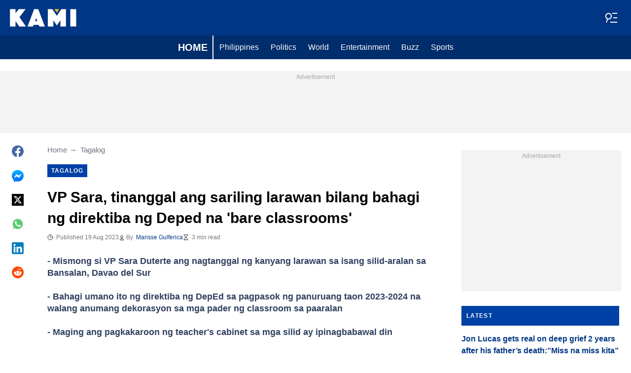

--- FILE ---
content_type: text/html; charset=UTF-8
request_url: https://kami.com.ph/tagalog/156558-deped-ipinagbawal-na-ang-dekorasyon-mga-cabinet-sa-loob-ng-classrooms/
body_size: 29133
content:
<!DOCTYPE html>
<html lang="en" prefix="og: https://ogp.me/ns#">

<head lang="en">
    <title>VP Sara, tinanggal ang sariling larawan bilang bahagi ng direktiba ng Deped na &#039;bare classrooms&#039; - KAMI.COM.PH</title>
        <meta name="csrf-param" content="_csrf">
<meta name="csrf-token" content="acXaC7iQXUmDttowoTukER18YiyvmfNTSGVY8h12gUw4j5Rz4fcTKND1lUjJCtQgfkstc_volGAuCwDDWzntCw==">
    <meta name="robots" content="index, follow, max-snippet:-1, max-video-preview:-1, max-image-preview:large">
<meta property="og:title" content="VP Sara, tinanggal ang sariling larawan bilang bahagi ng bare classroom ng DepEd">
<meta property="og:type" content="article">
<meta property="og:updated_time" content="2023-08-19T20:03:02+08:00">
<meta name="author" content="Marisse Gulferica">
<meta name="twitter:image" content="https://cdn.kami.com.ph/images/1200x675/5a1b51fa86c0484c.jpeg?v=1">
<meta name="twitter:image:alt" content="VP Sara">
<meta property="og:image" content="https://cdn.kami.com.ph/images/1200x675/e4d4aec4c0a2906d.jpeg?v=1">
<meta property="og:image:alt" content="DepEd Sara">
<meta property="og:image:width" content="1200">
<meta property="og:image:height" content="675">
<meta name="twitter:title" content="VP Sara, tinanggal ang sariling larawan bilang bahagi ng direktiba ng Deped na &#039;bare classrooms&#039;">
<meta itemprop="datePublished" content="2023-08-19T20:03:02+08:00">
<meta itemprop="dateModified" content="2023-08-19T20:03:02+08:00">
<meta itemprop="thumbnailUrl" content="https://cdn.kami.com.ph/images/1200x675/5a1b51fa86c0484c.jpeg?v=1">
<meta itemprop="url" content="https://kami.com.ph/tagalog/156558-deped-ipinagbawal-na-ang-dekorasyon-mga-cabinet-sa-loob-ng-classrooms/">
<meta itemprop="name" content="VP Sara, tinanggal ang sariling larawan bilang bahagi ng direktiba ng Deped na &#039;bare classrooms&#039; - KAMI.COM.PH">
<meta itemprop="author" content="Marisse Gulferica">
<meta property="article:published_time" content="2023-08-19T20:03:02+08:00">
<meta property="article:modified_time" content="2023-08-19T20:03:02+08:00">
<meta property="article:publisher" content="https://www.facebook.com/Kamicomph-571610213016805">
<meta property="article:author" content="https://www.facebook.com/Kamicomph-571610213016805">
<meta property="article:section" content="Main page">
<meta property="article:tag" content="Deped">
<meta property="article:tag" content="Inday Sara">
<meta name="news_keywords" content="Deped, Inday Sara">
<meta name="description" content="Mismong si VP Sara Duterte ang nagtanggal ng sarili niyang larawan bilang bahagi ng DepEd Order no. 21, series of 2023 na pagbabawal ng dekorasyon sa mga silid">
<meta name="twitter:description" content="Mismong si VP Sara Duterte ang nagtanggal ng sarili niyang larawan bilang bahagi ng DepEd Order no. 21, series of 2023 na pagbabawal ng dekorasyon sa mga silid">
<meta property="og:description" content="Mismong si VP Sara Duterte ang nagtanggal ng sarili niyang larawan bilang bahagi ng DepEd Order no. 21, series of 2023 na pagbabawal ng dekorasyon sa mga silid">
<meta charset="UTF-8">
<meta property="fb:app_id" content="1583122235339243">
<meta property="twitter:account_id" content="4503599628896561">
<meta property="og:site_name" content="Kami.com.ph - Philippines news.">
<meta property="twitter:site" content="@kaminewsph">
<meta name="format-detection" content="telephone=no">
<meta name="viewport" content="width=device-width,minimum-scale=1,initial-scale=1">
<meta name="twitter:card" content="summary_large_image">
<meta name="theme-color" content="#0041a5">
<meta name="msapplication-TileColor" content="#0041a5">
<meta http-equiv="X-UA-Compatible" content="IE=edge">
<meta property="og:locale" content="en_US">
<meta property="og:url" content="https://kami.com.ph/tagalog/156558-deped-ipinagbawal-na-ang-dekorasyon-mga-cabinet-sa-loob-ng-classrooms/">
<link href="https://kami.com.ph/tagalog/156558-deped-ipinagbawal-na-ang-dekorasyon-mga-cabinet-sa-loob-ng-classrooms/" rel="canonical">
<link href="https://cdn.kami.com.ph/images/1200x675/5a1b51fa86c0484c.jpeg?v=1" rel="image_src">
<link href="https://cdn.kami.com.ph" rel="preconnect">
<link href="/kami/img/safari-pinned-tab.svg" rel="mask-icon">
<link href="https://cdn.kami.com.ph/kami/img/apple-touch-icon.png" rel="apple-touch-icon" sizes="180x180">
<link href="https://cdn.kami.com.ph/kami/img/apple-touch-icon.png" rel="apple-touch-icon" sizes="120x120">
<link href="https://cdn.kami.com.ph/kami/img/apple-touch-icon.png" rel="apple-touch-icon" sizes="167x167">
<link href="https://cdn.kami.com.ph/kami/img/apple-touch-icon.png" rel="apple-touch-icon" sizes="152x152">
<link href="https://cdn.kami.com.ph/kami/img/apple-touch-icon-precomposed.png" rel="apple-touch-icon-precomposed" sizes="180x180">
<link href="https://cdn.kami.com.ph/kami/img/apple-touch-icon-precomposed.png" rel="apple-touch-icon-precomposed" sizes="120x120">
<link href="https://cdn.kami.com.ph/kami/img/apple-touch-icon-precomposed.png" rel="apple-touch-icon-precomposed" sizes="167x167">
<link href="https://cdn.kami.com.ph/kami/img/apple-touch-icon-precomposed.png" rel="apple-touch-icon-precomposed" sizes="152x152">
<link type="image/png" href="https://cdn.kami.com.ph/kami/img/favicon-16x16.png" rel="icon" sizes="16x16">
<link type="image/png" href="https://cdn.kami.com.ph/kami/img/favicon-32x32.png" rel="icon" sizes="32x32">
<link href="/kami/manifest.json" rel="manifest">
<style data-href="css/critical-post.css">.social-sharing{-ms-flex-align:center;align-items:center;display:-ms-flexbox;display:flex}.social-sharing__item{color:currentColor;min-width:max-content;text-decoration:none}.social-sharing__item svg{vertical-align:middle}.social-sharing__item:not(:last-child){margin-right:1.5rem}.social-sharing__comments-count{display:inline-block;height:24px;line-height:24px;text-align:center;vertical-align:middle;width:24px}.social-sharing--vertical{-ms-flex-direction:column;flex-direction:column}.social-sharing--vertical .social-sharing__comments-count{display:block}.social-sharing--vertical .social-sharing__item:not(:last-child){margin-bottom:1.5rem;margin-right:0}.c-breadcrumbs{color:#6b727e;font-size:15px;line-height:1.3}.c-breadcrumbs__item{color:inherit;text-decoration:none}.c-breadcrumbs__item:not(:last-child){margin-right:23px;position:relative}.c-breadcrumbs__item:not(:last-child):after{content:"\2192";margin-left:5px;position:absolute}.c-article-column-headline{background-color:#0041a5;color:#fff;font-size:12px;font-weight:700;letter-spacing:1.3px;line-height:40px;padding:0 10px;text-transform:uppercase}.c-article-card-highlighted{background-color:#0041a5;color:#fff;padding-bottom:20px;position:relative}.c-article-card-highlighted__image{display:block;margin-bottom:10px;width:100%}.c-article-card-highlighted__headline{color:currentColor;display:block;font-size:inherit;font-weight:700;-ms-hyphens:auto;hyphens:auto;text-decoration:none}@media screen and (min-width:610px){.c-article-card-highlighted__headline{-webkit-box-orient:vertical;-webkit-line-clamp:2;display:-webkit-box;overflow:hidden}@supports not(display:-webkit-box){.c-article-card-highlighted__headline{height:3rem}}}.c-article-card-highlighted__headline:before{bottom:0;content:"";left:0;position:absolute;right:0;top:0;z-index:1}.c-article-card-highlighted__headline{color:#fff;font-size:15px;margin:0 20px 10px}.c-article-card-highlighted__headline:hover{text-decoration:underline}.c-main-headline{color:#010101;font-size:1.777rem;font-weight:800;-ms-hyphens:auto;hyphens:auto;line-height:2.625rem;margin-bottom:.375rem}@media (min-width:1024px){.c-main-headline{font-size:30px}}.c-label-item{background-color:#0041a5;color:#fff;display:inline-block;font-size:.75rem;font-weight:700;letter-spacing:1px;line-height:1.125rem;max-width:100%;overflow:hidden;padding:4px 8px;text-decoration:none;text-overflow:ellipsis;text-transform:uppercase;vertical-align:middle;white-space:nowrap}.c-label-item:hover{opacity:.7}.c-label-headline{-ms-flex-line-pack:center;align-content:center;color:#757575;font-size:.875rem;font-weight:700;letter-spacing:1.5px;line-height:1.5rem;padding-right:10px;text-transform:uppercase}.c-label-container{-ms-flex-pack:space-evenly;border-bottom:2px solid #02b290;display:-ms-flexbox;display:flex;-ms-flex-flow:wrap;flex-flow:wrap;gap:10px;justify-content:space-evenly;margin:0 auto;padding-bottom:14px;width:fit-content}.article-image{position:relative}.article-image__caption{color:#757575;font-size:1.1375rem;line-height:1.95rem;padding-left:.75rem;padding-right:.75rem}@media screen and (min-width:1024px){.article-image__caption{font-size:.875rem;line-height:1.5rem;padding:0}}.article-image__wrapper{background-color:#eee;display:block;padding-bottom:56.25%;position:relative}.article-image img{height:auto;left:50%;max-height:100%;max-width:720px;position:absolute;top:50%;translate:-50% -50%;width:auto}.article-image button{background-color:#fff;border:1px solid #ccc;border-radius:2px;cursor:pointer;padding:.375rem;position:absolute;right:5px;top:5px}.article-image svg{display:block;height:1.5rem;width:1.5rem}.post{padding-bottom:1.5rem;padding-top:1.5rem}@media screen and (min-width:1024px){.post{-ms-flex-pack:center;display:-ms-flexbox;display:flex;justify-content:center;padding-left:1.5rem;padding-right:1.5rem}}.post+.post{border-top:1px solid #003684}@media (max-width:1023px){.post__share-container{display:none}}.post__sidebar{margin-left:.75rem;margin-right:.75rem}@media screen and (min-width:1024px){.post__sidebar{margin-left:0;margin-right:0;width:320px}}.post__share{margin-bottom:.75rem}.post__share--bottom{margin-left:.75rem;margin-right:.75rem}.post__share--sticky{margin-bottom:0;position:sticky;top:150px}.post__main{margin:0 auto;max-width:50rem;min-width:0;overflow:hidden}@media screen and (min-width:1024px){.post__main{margin-left:3rem;margin-right:3rem;width:calc(100% - 344px - 6rem)}}.post__sponsor-banner{margin-bottom:1.5rem}.post__audio-player{background-color:#f3f3f3;border-radius:25px;height:48px;margin-top:.75rem}.post__content{color:#304060;font-size:1.4625rem;-ms-hyphens:auto;hyphens:auto;line-height:1.95rem}.post__content>:not(:first-child){margin-top:1.5rem}.post__content>.call_to_action,.post__content>blockquote,.post__content>h2,.post__content>h3,.post__content>h4,.post__content>p{margin-left:.75rem;margin-right:.75rem}@media screen and (min-width:1024px){.post__content>.call_to_action,.post__content>blockquote,.post__content>h2,.post__content>h3,.post__content>h4,.post__content>p{margin-left:0;margin-right:0}}.post__content .embed-container{height:0;overflow:hidden;padding-bottom:56.25%;position:relative;width:100%}.post__content .embed-container>iframe{height:100%;left:0;position:absolute;top:0;width:100%}.post__content>h2{font-size:1.5rem;margin-top:1.5rem!important}.post__content>h3{font-size:1.333rem;margin-top:3rem!important}.post__content>h4{font-size:1.125rem}.post__content>blockquote,.post__content iframe,.post__content video{max-width:100%}.post__content .align-justify a,.post__content .align-left a,.post__content li a{background:transparent;box-shadow:3px 0 0 transparent,-3px 0 0 transparent;color:#003684;font-weight:700;text-decoration:underline}.post__content .align-justify a:hover,.post__content .align-left a:hover,.post__content li a:hover{text-decoration:none}.post__content>blockquote{border-left:5px solid #d8d8d8;font-style:italic;padding-left:.75rem}@media screen and (min-width:1024px){.post__content>blockquote{padding-left:1.5rem}}.post__content>img{display:block;filter:brightness(.95);height:auto;margin:0 auto}.post__content>ol,.post__content>ul{list-style-position:inside;margin-bottom:0;padding-left:.75rem;padding-right:.75rem}@media screen and (min-width:1024px){.post__content>ol,.post__content>ul{padding-left:0;padding-right:0}}.post__content>ol li,.post__content>ul li{margin-bottom:.75rem}.post__content>.call_to_action{font-size:1.2375rem;line-height:1.65rem}@media screen and (min-width:1024px){.post__content,.post__content>.call_to_action{font-size:1.125rem;line-height:1.5rem}}.post__header{margin-bottom:1.5rem;margin-left:.75rem;margin-right:.75rem}@media screen and (min-width:1024px){.post__header{margin-left:0;margin-right:0}}.post__reduced-item{margin-left:.75rem;margin-right:.75rem}@media screen and (min-width:1024px){.post__reduced-item{margin-left:0;margin-right:0}}.post__embedded{-ms-flex-align:center;-ms-flex-pack:center;align-items:center;display:-ms-flexbox!important;display:flex!important;justify-content:center;margin-left:.75rem;margin-right:.75rem;max-width:45rem;overflow:hidden}@media screen and (min-width:610px){.post__embedded{margin-left:auto;margin-right:auto}}.post__embedded iframe{min-width:0!important;width:100%!important}.post__embedded .fb_iframe_widget,.post__embedded .fb_iframe_widget>span{display:-ms-flexbox!important;display:flex!important;margin:auto}.post__embedded--twitter{min-height:450px}.post__embedded--instagram{min-height:1000px}@media screen and (min-width:1024px){.post__embedded--instagram{min-height:1200px}}.post__embedded .fb-post{-ms-flex-positive:1;flex-grow:1;min-height:450px}@media (max-width:610px){.post__embedded .fb-post span{width:100%!important}}.post__embedded .fb-video{min-height:250px}@media screen and (min-width:610px){.post__embedded .fb-video{min-height:400px}}.post__embedded .fb-page{min-height:150px}.post__info{color:#757575}.post__update-info{-ms-flex-pack:justify;display:-ms-flexbox;display:flex;justify-content:space-between;margin-bottom:1.5rem;margin-top:1.5rem;padding-left:.75rem;padding-right:.75rem;padding-top:1.5rem;position:relative}.post__update-info:before{background-color:#d8d8d8;content:"";height:1px;left:0;position:absolute;right:0;top:0}@media screen and (min-width:1024px){.post__update-info{padding-left:0;padding-right:0}}.post .gtm-container-article:not(:empty){padding-bottom:1.5rem}.post__table{border-collapse:collapse;margin:1rem .75rem;width:calc(100% - 1.5rem)}.post__table tr td{word-break:break-word}.post__table td{border:1px solid rgba(0,0,0,.2);padding:6px;text-align:center}.post__table td .align-left{text-align:left}.post__table td .align-center{text-align:center}.post__table td .align-right{text-align:right}.post__table td ol,.post__table td ul{text-align:left}.post__table span{display:block}.post__writers{margin-bottom:1rem;margin-top:1rem}.post__writers-wrapper{display:grid;gap:1.125rem;grid-template-columns:repeat(auto-fit,minmax(320px,1fr));margin-top:.75rem}.post__comments{margin-bottom:2rem;margin-left:.75rem;margin-right:.75rem;max-height:700px;overflow-y:auto;scroll-margin-top:9rem}.c-article__ytsubscribe{-ms-flex-align:center;align-items:center;display:none;padding:0 20px}@media screen and (min-width:610px){.c-article__ytsubscribe{padding:0}}.c-article__ytsubscribe--show{display:-ms-flexbox;display:flex}.c-article__ytsubscribe__text{padding-left:10px}.l-labels{margin:20px 0}.l-labels--extend{display:-ms-flexbox;display:flex;-ms-flex-direction:column;flex-direction:column;gap:.9375rem}@media screen and (min-width:610px){.l-labels--extend{-ms-flex-direction:row;flex-direction:row;gap:unset}}.l-labels--gap{display:-ms-flexbox;display:flex;-ms-flex-wrap:wrap;flex-wrap:wrap;gap:10px}.l-article-column{margin-bottom:20px}.l-article-column__button{margin-top:.9375rem}@media screen and (min-width:570px) and (max-width:1020px){.l-highlighted-sidebar-adv{-ms-flex-pack:center;display:-ms-flexbox;display:flex;-ms-flex-direction:row-reverse;flex-direction:row-reverse;-ms-flex-wrap:wrap;flex-wrap:wrap;justify-content:center;margin-top:30px}}.l-highlighted-sidebar-adv>*+*{margin-top:.75rem}.l-highlighted-sidebar-adv__adv{-ms-flex-negative:0;flex-shrink:0;margin-bottom:20px}@media screen and (min-width:1021px){.l-highlighted-sidebar-adv__adv{margin-top:10px}}.l-highlighted-sidebar-adv__article{margin-top:30px}.l-highlighted-sidebar-adv__desktop-only{display:none}@media screen and (min-width:1021px){.l-highlighted-sidebar-adv__desktop-only{display:block}}
</style>
<style data-href="css/critical.css">/*! normalize.css v8.0.1 | MIT License | github.com/necolas/normalize.css */html{-webkit-text-size-adjust:100%;font-size:87.5%;line-height:1.5}main{display:block}h1{font-size:2em;margin:.67em 0}hr{box-sizing:content-box;height:0;overflow:visible}pre{font-family:monospace;font-size:1em}a{background-color:transparent}abbr[title]{border-bottom:none;text-decoration:underline;-webkit-text-decoration:underline dotted;text-decoration:underline dotted}b,strong{font-weight:bolder}code,kbd,samp{font-family:monospace;font-size:1em}small{font-size:80%}sub,sup{font-size:75%;line-height:0;position:relative;vertical-align:baseline}sub{bottom:-.25em}sup{top:-.5em}img{border-style:none}button,input,optgroup,select,textarea{font-family:inherit;font-size:100%;line-height:1.15;margin:0}button,input{overflow:visible}button,select{text-transform:none}[type=button],[type=reset],[type=submit],button{-webkit-appearance:button}[type=button]::-moz-focus-inner,[type=reset]::-moz-focus-inner,[type=submit]::-moz-focus-inner,button::-moz-focus-inner{border-style:none;padding:0}[type=button]:-moz-focusring,[type=reset]:-moz-focusring,[type=submit]:-moz-focusring,button:-moz-focusring{outline:1px dotted ButtonText}fieldset{padding:.35em .75em .625em}legend{box-sizing:border-box;color:inherit;display:table;max-width:100%;padding:0;white-space:normal}progress{vertical-align:baseline}textarea{overflow:auto}[type=checkbox],[type=radio]{box-sizing:border-box;padding:0}[type=number]::-webkit-inner-spin-button,[type=number]::-webkit-outer-spin-button{height:auto}[type=search]{-webkit-appearance:textfield;outline-offset:-2px}[type=search]::-webkit-search-decoration{-webkit-appearance:none}::-webkit-file-upload-button{-webkit-appearance:button;font:inherit}details{display:block}summary{display:list-item}[hidden],template{display:none}article,body,div,fieldset,figure,footer,h1,h2,h3,h4,header,html,iframe,img,p,section,video{border:0;margin:0;padding:0}body{font-family:Open Sans,Arial,sans-serif;font-size:1rem;line-height:1.5}*{box-sizing:border-box}@media (min-width:800px){html{font-size:100%}}.visually-hidden{clip:rect(0 0 0 0);height:1px;position:absolute;width:1px}.c-header{border-bottom:1px solid #003684}@media screen and (min-width:1024px){.c-header{border:none}}.c-header:after{background-color:#003684;bottom:0;content:"";left:0;position:absolute;right:0;top:0;z-index:-1}.c-header{transform:translateY(0);transition:transform .3s;will-change:transform}@media screen and (min-width:1024px){.c-header--border{border-bottom:1px solid #003684}}.js-header--small-mode{border-bottom:1px solid #003684}@keyframes hideshow{0%{opacity:1}10%{opacity:.95}50%{opacity:.9}90%{r:3;opacity:.1}to{opacity:1}}.c-header-subscribe{position:relative}.c-header-subscribe__click-container{-ms-flex-align:center;align-items:center;cursor:pointer;display:-ms-flexbox;display:flex;-ms-flex-wrap:nowrap;flex-wrap:nowrap;height:100%;padding:0 20px}@media screen and (min-width:1024px){.c-header-subscribe__click-container{padding:0 1.125rem}}.c-header-subscribe__click-container svg .circle-big{fill:#fff}.c-header-subscribe__click-container svg .mail{fill:#003684}.c-header-subscribe__click-container--active{background-color:#003684;color:#fff}.c-header-subscribe__click-container--active svg .circle-big{fill:#fff}.c-header-subscribe__click-container--active svg .mail{fill:#003684}.c-header-subscribe__click-container--active .c-header-subscribe__headline,.c-header-subscribe__click-container--active .c-header-subscribe__text{color:#fff}.c-header-subscribe__icon{margin-right:15px}.c-header-subscribe__icon .circle-blink{fill:#f5ba26;animation:hideshow 2s ease-in-out infinite}.c-header-subscribe__icon svg{display:block}.c-header-subscribe__headline{color:#fff;display:block;font-size:14px;font-weight:700;letter-spacing:.5px;line-height:1.4;text-transform:uppercase}.c-header-subscribe__text{color:#fff;display:block;font-size:12px;line-height:1.25}.c-header-subscribe__form-container{background-color:#003684;color:#fff;display:none;font-size:14px;left:0;line-height:1.4;padding:0 20px;position:absolute;top:100%;width:100%;z-index:1}@media screen and (min-width:1024px){.c-header-subscribe__form-container{padding:0 1.125rem}}.c-header-subscribe__form-container--show{display:block}.c-header-subscribe__form-text{border-top:1px solid #fff;display:block;padding:30px 0 20px}.c-header-subscribe__input,.c-header-subscribe__submit{height:40px;width:100%}.c-header-subscribe__input{background-color:transparent;border:2px solid #fff;color:inherit;font-size:inherit;padding:0 10px}.c-header-subscribe__input:-ms-input-placeholder{color:#fff}.c-header-subscribe__input::placeholder{color:#fff}.c-header-subscribe__input.error{border-color:#ffe57b}.c-header-subscribe__submit{background-color:#ffe57b;border:none;color:#2f4b75;cursor:pointer;font-weight:700;letter-spacing:.5px;margin:20px 0 30px;position:relative;text-align:center;text-transform:uppercase}.c-header-subscribe__submit svg{position:absolute;right:10px;top:50%;transform:translateY(-50%)}.c-header-subscribe__submit path{fill:#2f4b75}.c-header-subscribe__submit:disabled{opacity:.5}.c-header-subscribe__recaptcha-text{color:#fff;font-size:8px;line-height:.75rem;margin-bottom:.75rem}.c-header-subscribe__recaptcha-text a{color:#fff;text-decoration:underline}.c-header-menu{background-color:#002d6b;color:#fff}.c-header-menu--desktop{display:none}@media screen and (min-width:1024px){.c-header-menu--desktop{display:-ms-flexbox;display:flex}}.c-header-menu--open,.c-header-menu__nav{display:-ms-flexbox;display:flex}.c-header-menu__nav{-ms-flex-align:center;align-items:center}.c-header-menu__link{background-color:#002d6b;box-shadow:0 -1px 0 rgba(0,0,0,.2);color:inherit;font-size:1.5rem;font-weight:700;line-height:1.5rem;padding:1.5rem .75rem;text-decoration:none}.c-header-menu__link:last-child{box-shadow:0 1px 0 rgba(0,0,0,.2),0 -1px 0 rgba(0,0,0,.2)}.c-header-menu__link:first-child{box-shadow:0 1px 0 #fff;font-size:2rem;position:relative;text-transform:uppercase;z-index:1}@media screen and (min-width:1024px){.c-header-menu__link{font-size:1rem;font-weight:400;padding:.75rem;text-transform:none}.c-header-menu__link:not(.hack){box-shadow:none}.c-header-menu__link:first-child{font-size:1.25rem;font-weight:700}.c-header-menu__link:first-child:after{background-color:#fff;bottom:0;content:"";position:absolute;right:0;top:0;width:2px}}.c-header-menu__link--active,.c-header-menu__link:hover{background-color:#fff;color:#003684}.js-header--small-mode .c-header-menu{display:none}.js-header--small-mode .c-header-menu--open{display:-ms-flexbox;display:flex}.c-header-logo>img{display:block;height:36px;max-width:100%}.c-adv{-ms-flex-align:center;-ms-flex-pack:center;align-items:center;background-color:#f3f3f3;display:-ms-flexbox;display:flex;justify-content:center;min-width:0;overflow:hidden;padding:1.5rem .75rem .75rem;position:relative}.c-adv:before{color:#a7a7a7;content:"Advertisement";font-size:.75rem;font-weight:300;left:0;line-height:1.5rem;position:absolute;right:0;text-align:center;top:0;z-index:0}@media screen and (min-width:1024px){.c-adv--leaderboard{margin-top:1.5rem}.c-adv--sticky{position:sticky;top:9rem}}.c-adv--grow{-ms-flex-positive:1;flex-grow:1}.c-adv--size-rectangle-row{min-height:calc(250px + 2.25rem);min-width:calc(300px + 1.5rem)}@media screen and (min-width:1024px){.c-adv--size-rectangle-row{min-height:calc(90px + 2.25rem)}}.c-adv--size-rectangle{min-height:calc(250px + 2.25rem);min-width:calc(300px + 1.5rem)}.c-adv--size-narrow{min-height:calc(90px + 2.25rem);min-width:calc(300px + 1.5rem)}@media screen and (min-width:1024px){.c-adv--size-narrow{min-width:728px}}.c-adv--size-narrow-no-padding{min-height:90px}.c-adv--size-narrow-no-padding-mobile{min-height:50px}.c-adv--video-placeholder{aspect-ratio:16/12;display:-ms-flexbox;display:flex;overflow:visible;padding:0;z-index:999}.c-adv--video-placeholder:before{content:none}@media screen and (min-width:1024px){.c-adv--video-placeholder{aspect-ratio:16/8.5}}.c-adv--interscroller{-ms-flex-align:start;align-items:start;min-height:calc(100% - 4.5rem);position:fixed;top:0;transform:translateZ(0) translateY(9rem);transition:transform .3s;width:100%}.header-collapsed .c-adv--interscroller{transform:translateZ(0) translateY(4.5rem)}.c-adv>div{position:relative;z-index:13}.c-adv--hidden{display:none}.c-adv--without-placeholder{display:block}.c-adv--without-placeholder:before{content:none}.c-adv--with-margin{margin-bottom:1.5rem}.c-adv-related-search{min-height:220px}.c-adv-branding__content{background-color:#fff;position:relative;width:100%;z-index:1}.c-adv-branding__top{text-align:center}.c-adv-branding__link{height:100%;left:0;position:absolute;top:0;width:100%}.c-adv-branding__aside-left,.c-adv-branding__aside-right{display:none}@media (min-width:800px){.c-adv-branding__aside-right{display:block;position:relative}.c-adv-branding__img-aside{left:0;position:absolute;top:0;transition:top .5s ease-in;width:100%}}@media (min-width:1200px){.c-adv-branding__aside-left{display:block;position:relative}}.c-adv-branding__img-top{display:block;margin:auto;max-width:100%}.c-article-card{padding-bottom:.9375rem;padding-top:.9375rem;position:relative}.c-article-card:not(:last-of-type){border-bottom:1px solid #d8d8d8}.c-article-card--type-with-image{padding-top:0}.c-article-card__image{display:block;margin-bottom:10px;width:100%}.c-article-card__headline{color:currentColor;display:block;font-size:inherit;font-weight:700;-ms-hyphens:auto;hyphens:auto;text-decoration:none}@media screen and (min-width:610px){.c-article-card__headline{-webkit-box-orient:vertical;-webkit-line-clamp:2;display:-webkit-box;overflow:hidden}@supports not(display:-webkit-box){.c-article-card__headline{height:3rem}}}.c-article-card__headline:before{bottom:0;content:"";left:0;position:absolute;right:0;top:0;z-index:1}.c-article-card__headline{color:#003684;font-size:1rem;line-height:1.5rem}.c-article-card__headline:hover .c-article-card__headline-hover-inner{background-size:100% 100%;color:#003684}.c-article-card__headline-hover-inner{background-image:linear-gradient(0deg,#f5ba23,#f5ba23 15%,transparent 0,transparent);background-repeat:no-repeat;background-size:0 100%;-ms-hyphens:auto;hyphens:auto;transition:background-size .2s;width:100%}.c-article-card__info{color:#757575;margin-top:.75rem}.article-card-info{color:#757575;-ms-flex-direction:row;flex-direction:row;font-size:.75rem;gap:.5625rem;line-height:1rem;margin-top:.5625rem}.article-card-info,.article-card-info__footer{display:-ms-flexbox;display:flex;-ms-flex-wrap:wrap;flex-wrap:wrap}.article-card-info__footer{grid-gap:.5625rem .9375rem}.article-card-info__time{-ms-flex-align:center;align-items:center;display:-ms-flexbox;display:flex}.article-card-info__time--clock:before{background-image:url("data:image/svg+xml;charset=utf-8,%3Csvg width='13' height='12' fill='none' xmlns='http://www.w3.org/2000/svg'%3E%3Cpath d='M6.5 3v3l2 1m3-1a5 5 0 1 1-10 0 5 5 0 0 1 10 0Z' stroke='currentColor' stroke-linecap='square' stroke-linejoin='round'/%3E%3C/svg%3E");background-position:50%;background-repeat:no-repeat;content:"";display:block;filter:brightness(0) saturate(100%) invert(14%) sepia(0) saturate(2193%) hue-rotate(82deg) brightness(95%) contrast(101%);height:12px;margin-right:.375rem;width:12px}.article-card-info--live{color:#db0000}.article-card-info--live:before{background-image:url("data:image/svg+xml;charset=utf-8,%3Csvg width='11' height='11' xmlns='http://www.w3.org/2000/svg'%3E%3Cg color='red' fill='none' fill-rule='evenodd'%3E%3Ccircle cx='5.5' cy='5.5' r='5' stroke='currentColor'/%3E%3Crect x='5' y='2' width='1' height='4' rx='.5' fill='currentColor'/%3E%3Crect x='10' y='5' width='1' height='1' rx='.5' fill='currentColor'/%3E%3Crect transform='rotate(90 6.5 5.5)' x='6' y='4' width='1' height='3' rx='.5' fill='currentColor'/%3E%3C/g%3E%3C/svg%3E");filter:unset}.article-card-info__author{-ms-flex-align:center;align-items:center;display:-ms-flexbox;display:flex}.article-card-info__author:before{background-image:url("data:image/svg+xml;charset=utf-8,%3Csvg width='12' height='12' fill='none' xmlns='http://www.w3.org/2000/svg'%3E%3Cpath d='M6 7.5a4.87 4.87 0 0 0-3.892 1.953c-.193.256-.29.383-.287.556a.557.557 0 0 0 .192.384c.136.107.324.107.7.107h6.573c.377 0 .565 0 .701-.107a.558.558 0 0 0 .191-.384c.004-.173-.093-.3-.286-.556A4.87 4.87 0 0 0 6 7.5ZM6 6a2.25 2.25 0 1 0 0-4.5A2.25 2.25 0 0 0 6 6Z' stroke='%23212121' stroke-linecap='round' stroke-linejoin='round'/%3E%3C/svg%3E");background-position:50%;background-repeat:no-repeat;content:"";display:block;filter:brightness(0) saturate(100%) invert(14%) sepia(0) saturate(2193%) hue-rotate(82deg) brightness(95%) contrast(101%);height:12px;margin-right:.375rem;width:12px}.article-card-info__author--capitalize{text-transform:capitalize}.article-card-info__category{background-color:#fafafa;border:1px solid #f3f3f3;color:#757575;font-size:.75rem;font-weight:400;line-height:1rem;padding:.375rem .5625rem;text-decoration:none;width:fit-content;z-index:2}.article-card-info__category:hover{opacity:.7}.article-card-info--featured{color:#aaa}.article-card-info--featured .article-card-info__author:before,.article-card-info--featured .article-card-info__time--clock:before{filter:brightness(0) saturate(100%) invert(100%) sepia(2%) saturate(464%) hue-rotate(243deg) brightness(109%) contrast(100%)}.article-card-info--featured .article-card-info__category{background-color:#ffbc00;border:none;color:#003684}.article-card-info--horizontal-simple{margin:.5625rem 0}.article-card-info--highlighted{color:#d8d8d8;margin:0 .9375rem}.article-card-info--highlighted .article-card-info__author:before,.article-card-info--highlighted .article-card-info__time--clock:before{filter:brightness(0) saturate(100%) invert(100%) sepia(100%) saturate(2%) hue-rotate(153deg) brightness(104%) contrast(101%)}.article-card-info--highlighted .article-card-info__category{background-color:#ffbc00;border:none;color:#003684}.article-card-info--top-article{color:#f3f3f3}.article-card-info--top-article .article-card-info__author:before,.article-card-info--top-article .article-card-info__time--clock:before{filter:brightness(0) saturate(100%) invert(100%) sepia(2%) saturate(0) hue-rotate(224deg) brightness(103%) contrast(102%)}.article-card-info--top-article .article-card-info__category{background-color:#ffbc00;border:none;color:#003684;padding:.1875rem .375rem}.article-card-info--horizontal-simple .article-card-info__category{padding:.1875rem .375rem}.c-article-info{grid-column-gap:.9375rem;-ms-flex-wrap:wrap;flex-wrap:wrap;font-size:.75rem;line-height:1.5rem}.c-article-info,.c-article-info__time{-ms-flex-align:center;align-items:center;display:-ms-flexbox;display:flex}.c-article-info__time--clock:before{background-image:url("data:image/svg+xml;charset=utf-8,%3Csvg width='13' height='12' fill='none' xmlns='http://www.w3.org/2000/svg'%3E%3Cpath d='M6.5 3v3l2 1m3-1a5 5 0 1 1-10 0 5 5 0 0 1 10 0Z' stroke='currentColor' stroke-linecap='square' stroke-linejoin='round'/%3E%3C/svg%3E");background-position:50%;content:"";display:block;filter:brightness(0) saturate(100%) invert(14%) sepia(0) saturate(2193%) hue-rotate(82deg) brightness(95%) contrast(101%);height:12px;margin-right:6px;width:12px}.c-article-info__time--clock-red:before{content:url("data:image/svg+xml;charset=utf-8,%3Csvg width='13' height='12' fill='none' xmlns='http://www.w3.org/2000/svg'%3E%3Cpath d='M6.5 3v3l2 1m3-1a5 5 0 1 1-10 0 5 5 0 0 1 10 0Z' stroke='currentColor' stroke-linecap='square' stroke-linejoin='round'/%3E%3C/svg%3E");filter:brightness(0) saturate(100%) invert(15%) sepia(100%) saturate(7233%) hue-rotate(359deg) brightness(102%) contrast(111%);margin-right:6px}.c-article-info__authors{-ms-flex-align:center;align-items:center;column-gap:6px;-ms-flex-wrap:wrap;flex-wrap:wrap}.c-article-info__authors:before{background-image:url("data:image/svg+xml;charset=utf-8,%3Csvg width='12' height='12' fill='none' xmlns='http://www.w3.org/2000/svg'%3E%3Cpath d='M6 7.5a4.87 4.87 0 0 0-3.892 1.953c-.193.256-.29.383-.287.556a.557.557 0 0 0 .192.384c.136.107.324.107.7.107h6.573c.377 0 .565 0 .701-.107a.558.558 0 0 0 .191-.384c.004-.173-.093-.3-.286-.556A4.87 4.87 0 0 0 6 7.5ZM6 6a2.25 2.25 0 1 0 0-4.5A2.25 2.25 0 0 0 6 6Z' stroke='%23212121' stroke-linecap='round' stroke-linejoin='round'/%3E%3C/svg%3E");content:"";display:inline-block;filter:brightness(0) saturate(100%) invert(14%) sepia(0) saturate(2193%) hue-rotate(82deg) brightness(95%) contrast(101%);height:12px;vertical-align:middle;width:12px}.c-article-info__authors a{color:#003684;text-decoration:none}.c-article-info__authors a:hover{text-decoration:underline}.c-article-info__authors--capitalize{text-transform:capitalize}.c-article-info__reading-time{-ms-flex-align:center;align-items:center;display:-ms-flexbox;display:flex}.c-article-info__reading-time:before{background-image:url("data:image/svg+xml;charset=utf-8,%3Csvg width='12' height='12' fill='none' xmlns='http://www.w3.org/2000/svg'%3E%3Cpath d='M6 6 3.864 4.22c-.318-.265-.477-.397-.59-.56a1.5 1.5 0 0 1-.222-.473C3 2.996 3 2.79 3 2.376V1m3 5 2.136-1.78c.318-.265.477-.397.59-.56a1.5 1.5 0 0 0 .222-.473C9 2.996 9 2.79 9 2.376V1M6 6 3.864 7.78c-.318.265-.477.397-.59.56a1.5 1.5 0 0 0-.222.473C3 9.004 3 9.21 3 9.624V11m3-5 2.136 1.78c.318.265.477.397.59.56a1.5 1.5 0 0 1 .222.473C9 9.004 9 9.21 9 9.624V11M2 1h8M2 11h8' stroke='%23212121' stroke-linecap='round' stroke-linejoin='round'/%3E%3C/svg%3E");content:"";display:block;filter:brightness(0) saturate(100%) invert(14%) sepia(0) saturate(2193%) hue-rotate(82deg) brightness(95%) contrast(101%);height:12px;margin-right:6px;width:12px}.c-section-headline{box-shadow:inset 0 -11px 0 -1px #fff,inset 0 -12px;color:#003684;font-size:16px;font-weight:700;letter-spacing:.5px;text-align:center;text-transform:uppercase}.c-section-headline__text{background-color:#fff;color:inherit;padding:0 20px;white-space:nowrap}.c-mask{backdrop-filter:blur(10px);background-color:rgba(0,0,0,.75);display:none;height:100%;left:0;position:fixed;top:0;width:100%;z-index:14}.c-mask--show{display:block}.email-subscription{border:.375rem solid;font-size:1rem;line-height:1.5rem;position:relative;z-index:10}.email-subscription--type-wide{margin-bottom:1.5rem;margin-top:1.5rem}.email-subscription--type-popup{backface-visibility:hidden;left:0;position:absolute;right:0;top:100%;transform:translateY(-100%);transition:transform .16s ease-in;will-change:transform;z-index:-10}.email-subscription--type-no-frame{border:none}.email-subscription--styled{background-color:#0041a5;border-color:#003684;color:#fff}.email-subscription__wrapper{overflow:hidden;position:relative;z-index:2}.email-subscription__container{display:-ms-flexbox;display:flex;transition:transform .2s ease-in-out;will-change:transform}.email-subscription__page{-ms-flex-positive:1;-ms-flex-negative:0;-ms-flex-preferred-size:100%;flex-basis:100%;flex-grow:1;flex-shrink:0;padding:.75rem}.email-subscription__reducer{margin:auto;max-width:30em;position:relative}.email-subscription__reducer--align-center{-ms-flex-pack:center;-ms-flex-direction:column;flex-direction:column;height:100%;justify-content:center}.email-subscription__reducer--align-center,.email-subscription__title{-ms-flex-align:center;align-items:center;display:-ms-flexbox;display:flex}.email-subscription__title{font-size:16px;font-weight:700;margin-top:0}.email-subscription__title--uppercase{text-transform:uppercase}.email-subscription__title--accent{color:#fff;text-align:center}.email-subscription__icon{-ms-flex-negative:0;stroke:#fff;flex-shrink:0}.email-subscription__form{margin-top:.75rem;position:relative}.email-subscription__input{background-color:#fff;border:none;border-radius:2px;color:#3a3938;display:block;font-size:12px;line-height:1.5rem;padding:.375rem 6rem .375rem .375rem;width:100%}.email-subscription__input:focus{outline:none}.email-subscription__input::-webkit-input-placeholder{color:#3a3938;opacity:.47}.email-subscription__input::-moz-placeholder{@extend %placeholder}.email-subscription__input:-ms-input-placeholder{@extend %placeholder}.email-subscription__input:-moz-placeholder{@extend %placeholder}.email-subscription__error-message{color:#ff3131;display:none;font-size:12px;line-height:1.5rem}.email-subscription__input--invalid{box-shadow:inset 0 0 0 1px #ff3131}.email-subscription__input--invalid:focus{box-shadow:inset 0 0 0 1px #ff3131;outline:none}.email-subscription__input--invalid+.email-subscription__error-message{display:block;margin-bottom:-.75rem}.email-subscription__submit{background-color:#ffbc00;background-image:none;border:none;border-radius:2px;color:#0041a5;font-size:12px;font-weight:700;line-height:1.5rem;padding:.375rem 1.5rem;position:absolute;right:0;text-transform:uppercase;top:0}.email-subscription__submit:focus{outline:none}.email-subscription__text{font-size:12px;text-align:center}.email-subscription__title .email-subscription__icon{margin-right:.375rem}.email-subscription__icon+.email-subscription__title{margin-top:.75rem}.email-subscription__close{background:none;border:none;padding:0;position:absolute;right:-.75rem;top:0}.email-subscription__close svg{stroke:#fff;display:block}.email-subscription--type-popup .email-subscription__page{padding-left:1.125rem;padding-right:1.125rem}.email-subscription--type-popup .email-subscription__page--form .email-subscription__title{padding-right:1.125rem}.email-subscription--type-narrow .email-subscription__page{padding-left:.9375rem;padding-right:.9375rem}.email-subscription--type-narrow .email-subscription__title{-ms-flex-align:center;align-items:center;display:-ms-flexbox;display:flex;-ms-flex-direction:column;flex-direction:column;font-size:15px;text-align:center}.email-subscription--type-narrow .email-subscription__icon{width:45px}.email-subscription--type-no-frame .email-subscription__page{padding-left:0;padding-right:0}.email-subscription--type-no-frame .email-subscription__submit{background-color:#ffbc00}@media screen and (min-width:1024px){.email-subscription--type-wide{margin-right:20px}.email-subscription--type-narrow{border:none;margin-bottom:1.5rem;margin-top:1.5rem;padding-left:.75rem;padding-right:.75rem}.email-subscription--type-narrow:after{border:.1875rem solid #ffbc00;bottom:-.75rem;content:"";left:.75rem;position:absolute;right:.75rem;top:-.75rem;z-index:1}}@media screen and (min-width:704px) and (max-width:1023px),screen and (min-width:1150px){.email-subscription--type-wide{border:none;margin-bottom:3rem;margin-top:3rem;padding-left:1.5rem;padding-right:1.5rem}.email-subscription--type-wide:after{border:.1875rem solid #ffbc00;bottom:-1.5rem;content:"";left:1.5rem;position:absolute;right:1.5rem;top:-1.5rem;z-index:1}.email-subscription--type-wide .email-subscription__reducer{-ms-flex-align:center;align-items:center;display:-ms-flexbox;display:flex;height:100%;max-width:unset}.email-subscription--type-wide .email-subscription__page--form .email-subscription__reducer>*{-ms-flex-positive:1;-ms-flex-negative:1;-ms-flex-preferred-size:50%;flex-basis:50%;flex-grow:1;flex-shrink:1;margin-bottom:0;margin-top:0}.email-subscription--type-wide .email-subscription__page--form .email-subscription__title{margin-right:.75rem}.email-subscription--type-wide .email-subscription__page{padding-left:1.5rem;padding-right:1.5rem}.email-subscription--type-wide .email-subscription__submit{padding:.75rem 2.25rem}.email-subscription--type-wide .email-subscription__input{padding-bottom:.75rem;padding-left:.75rem;padding-top:.75rem}.email-subscription--type-wide .email-subscription__icon{height:auto;width:48px}}.thumbnail-picture{position:relative}.thumbnail-picture:before{content:"";display:block;padding-bottom:var(--placeholder-ratio);width:100%}.thumbnail-picture__img{bottom:0;height:100%;left:0;-o-object-fit:cover;object-fit:cover;position:absolute;right:0;top:0;width:100%}.thumbnail-picture__video-label:after{background-image:url("data:image/svg+xml;charset=utf-8,%3Csvg width='33' height='32' fill='none' xmlns='http://www.w3.org/2000/svg'%3E%3Cpath fill='%23fff' d='M.5 0h32v32H.5z'/%3E%3Cpath d='m10.692 7.67 13.568 7.633a.8.8 0 0 1 0 1.394L10.692 24.33a.801.801 0 0 1-1.192-.698V8.368a.8.8 0 0 1 1.192-.698Z' fill='%233A3938'/%3E%3C/svg%3E");bottom:4px;content:"";height:32px;left:4px;position:absolute;width:32px}.c-action-link{box-sizing:border-box;color:#616161;display:-ms-flexbox;display:flex;font-size:12px;padding:15px 20px;position:relative;text-decoration:none}.c-action-link.js-active .c-action-link__border{stroke:#f5ba26;stroke-dasharray:75% 25%;animation:borderMove 1.5s;animation-iteration-count:infinite;animation-timing-function:linear}.c-action-link.js-display-none{display:none}.c-action-link__text-container{margin-right:10px}.c-action-link__headline{color:#003684;font-size:13px;font-weight:700;letter-spacing:.4px;text-transform:uppercase}.c-action-link__border{fill:none;stroke:#0041a5;stroke-width:5px;left:0;position:absolute;top:0;transition:stroke .5s ease-in-out}.c-action-link__icon{-ms-flex-negative:0;flex-shrink:0;margin-left:auto}.c-action-link__icon-border{stroke:#0041a5;transition:stroke .5s ease-in-out}.c-action-link__icon-bg{fill:#fff;transition:fill .5s ease-in-out}.c-action-link__icon-arrow{fill:#0041a5;transition:fill .5s ease-in-out}.c-action-link--load:hover .c-action-link__border,.c-action-link--load:hover .c-action-link__icon-border{stroke:#ffe57b}.c-action-link--load:hover .c-action-link__icon-bg{fill:#ffe57b}.c-action-link--load:hover .c-action-link__icon-arrow{fill:#fff;animation:bounce 2s;animation-iteration-count:infinite}.c-action-link--move .c-action-link__border{stroke-dasharray:200%,0;stroke-dashoffset:0;transition:stroke-dasharray .6s ease,stroke-dashoffset .6s ease,stroke .6s ease}.c-action-link--move:hover .c-action-link__border{stroke:#ffe57b;stroke-dasharray:90%,40%;stroke-dashoffset:5%}@keyframes bounce{0%,25%,50%,75%,to{transform:translateX(0)}40%{transform:translateX(-5px)}60%{transform:translateX(-3px)}}@keyframes borderMove{0%{stroke-dashoffset:0}to{stroke-dashoffset:100%}}.sponsor-banner{border:5px solid;padding:20px}@media (min-width:360px){.sponsor-banner{display:-ms-flexbox;display:flex}}@media (min-width:768px){.sponsor-banner--type-horizontal{-ms-flex-pack:center;justify-content:center}}.sponsor-banner--type-vertical{margin-right:0;max-width:700px;padding:0;text-align:left}.sponsor-banner--type-static-image{-ms-flex-pack:center;display:-ms-flexbox;display:flex;justify-content:center;padding:20px 10px 10px}.sponsor-banner--type-static-image img{height:auto;width:100%}@media (min-width:768px){.sponsor-banner--type-static-image{padding:10px}}.sponsor-banner__logo{display:block;height:auto;margin-bottom:20px;max-width:80px}@media (min-width:360px){.sponsor-banner__logo{margin-bottom:0;margin-right:20px}}.sponsor-banner__content{-ms-flex-pack:justify;-ms-flex-align:center;align-items:center;display:-ms-flexbox;display:flex;-ms-flex-direction:column;flex-direction:column;justify-content:space-between;text-transform:uppercase}@media (min-width:360px){.sponsor-banner__content{-ms-flex-align:start;align-items:flex-start}}.sponsor-banner__text{font-size:12px;font-weight:700;line-height:1.67;margin:0 0 10px;max-width:450px}.sponsor-banner__text>a{color:currentColor;text-decoration:none}.sponsor-banner__button{-ms-flex-pack:center;-ms-flex-align:center;align-items:center;display:-ms-flexbox;display:flex;font-size:14px;font-weight:700;justify-content:center;letter-spacing:.8px;min-height:40px;padding:0 20px;text-decoration:none;white-space:nowrap}.sponsor-banner__content-image{display:block;height:auto;max-width:180px}.sponsor-banner--type-vertical .sponsor-banner__logo{background-color:currentColor;margin-right:0}.sponsor-banner--type-vertical .sponsor-banner__logo-wrapper{-ms-flex-align:center;align-items:center;background-color:currentColor;display:-ms-flexbox;display:flex}.sponsor-banner--type-vertical .sponsor-banner__content{padding:.75rem;text-transform:none}@media (min-width:1200px){.sponsor-banner--type-horizontal .sponsor-banner__content{-ms-flex-direction:row;flex-direction:row}}.sponsor-banner--type-vertical .sponsor-banner__text{font-size:16px;font-weight:400;line-height:1.5;margin-bottom:0}.sponsor-banner--type-vertical .sponsor-banner__link{text-decoration:underline}.sponsor-banner--type-vertical .sponsor-banner__link:hover{text-decoration:none}.global-menu{background-color:#002d6b;box-shadow:0 15px 25px rgba(0,0,0,.19),0 10px 15px rgba(0,0,0,.23);color:#fff;display:none;height:calc(100vh - 4.5rem);height:calc(var(--vh)*100 - 4.5rem);left:0;overflow-y:auto;position:fixed;right:0;top:4.5rem;z-index:99}@media screen and (min-width:1024px){.global-menu{height:auto;max-height:calc(100vh - 4.5rem);max-height:calc(var(--vh)*100 - 4.5rem)}}.global-menu--opened{display:block}.global-menu__container{margin:auto;max-width:1400px}@media screen and (min-width:610px){.global-menu__container{display:grid;grid-template-columns:repeat(auto-fit,minmax(33%,1fr));grid-template-rows:auto 1fr}}@media screen and (min-width:1024px){.global-menu__container{grid-template-columns:repeat(auto-fit,minmax(250px,1fr))}}.global-menu__navigation{display:-ms-flexbox;display:flex;-ms-flex-direction:column;flex-direction:column;grid-column:1/-2}@media screen and (min-width:1024px){.global-menu__navigation{display:none}}.global-menu__main{grid-column:1/-2}.global-menu__sidebar{background-color:rgba(0,0,0,.1);grid-column:-2/-1;grid-row:1/-1}.global-menu__link-list{list-style-type:none;margin:0;padding-left:0}.global-menu__link{color:inherit;display:inline-block;font-size:1rem;line-height:1.5rem;padding:.375rem 0;text-decoration:none;vertical-align:middle}.global-menu__link[href]:hover{text-decoration:underline}.global-menu__group-title{font-size:1.25rem;font-weight:700;line-height:1.5rem;padding:.375rem 0}.global-menu__group-title--global{font-size:1.5rem;margin-bottom:.75rem;margin-top:4.5rem;padding:.75rem}@media screen and (min-width:1024px){.global-menu__group-title--global{display:none}}.global-menu__group{padding:.75rem}@media screen and (min-width:1024px){.global-menu__group{padding:3rem .75rem}}.global-menu__categories{grid-gap:1.5rem;display:grid;grid-template-columns:repeat(auto-fit,minmax(155px,1fr));width:100%}.global-menu-search__form{-ms-flex-align:stretch;align-items:stretch;display:-ms-flexbox;display:flex;gap:12px;grid-column:1/-2;padding:1.5rem .75rem;width:100%}@media screen and (min-width:1024px){.global-menu-search__form{padding:3rem .75rem 0}}.global-menu-search__form .global-menu-search__button{-ms-flex-pack:center;-ms-flex-align:center;align-items:center;background:none;border:2px solid #fff;border-radius:4px;cursor:pointer;display:-ms-flexbox;display:flex;justify-content:center;outline:none;padding:.75rem}.global-menu-search__form .global-menu-search__button svg path{fill:#fff}.global-menu-search__form .global-menu-search__input{border:none;border-radius:4px;font-size:16px;outline:none;padding:.75rem;width:calc(100% - 40px)}.skeleton{animation-duration:2s;animation-iteration-count:infinite;animation-name:skeleton-flash;animation-timing-function:ease-in-out;background-color:#ddd;background-position:50%;background-repeat:no-repeat;background-size:100% 1rem;display:block;font-size:inherit;line-height:inherit;transform:scaleY(.6);transform-origin:0 55%}.skeleton:empty:before{content:"\00a0"}.skeleton--image{transform:none}.skeleton--size-60{width:60%}.skeleton--headline{margin-bottom:10px;transform:scaleY(.8)}.skeleton-articles-horizontal .c-article-card-horizontal__container{-ms-flex:1;flex:1}.skeleton-articles-horizontal.hidden{display:none}@keyframes skeleton-flash{0%{background-color:#eee}50%{background-color:#ddd}to{background-color:#eee}}.table-of-contents{border:2px solid #003684;margin:1rem 2rem;padding:1rem}.table-of-contents__title{color:#003684;font-size:1rem;font-weight:600}.table-of-contents__list{margin:.25rem 0;padding-left:.5rem}.table-of-contents__list-wrapper{margin-bottom:.5rem;max-height:4.125rem;overflow:hidden;padding-right:1rem;transition:max-height .2s cubic-bezier(0,.75,.2,1)}.table-of-contents__list--view-more{max-height:2000px;transition:max-height .5s ease-in-out}.table-of-contents__item{color:#304060;list-style-position:inside;list-style-type:disc;overflow:hidden;padding:4px 0;text-overflow:ellipsis;white-space:nowrap}.table-of-contents__list>.table-of-contents__item:last-child{padding:4px 0 0}.table-of-contents__list li a{color:inherit;text-decoration:none}.table-of-contents__btn{background-color:inherit;border:0;color:#003684;cursor:pointer;font-size:1rem;font-weight:600;line-height:1rem;padding:10px}.table-of-contents__scroll-section{scroll-margin-top:1.5rem}.table-of-contents__footer{-ms-flex-pack:end;display:-ms-flexbox;display:flex;justify-content:flex-end}@media screen and (min-width:610px){.table-of-contents{margin:1rem 6rem}.table-of-contents__list{padding-left:1rem}.table-of-contents__scroll-section{scroll-margin-top:9rem}}.active-live-articles{display:-ms-flexbox;display:flex;gap:1.5rem;margin:.9375rem .9375rem 0;overflow-x:auto}.active-live-articles::-webkit-scrollbar{display:none}.active-live-articles__card{position:relative}.active-live-articles__main{display:-ms-flexbox;display:flex;margin-top:.4875rem}.active-live-articles__headline{-webkit-line-clamp:4;font-size:14px;line-height:19px;margin-bottom:unset;width:190px}.live-article-label{-ms-flex-align:center;align-items:center;background-color:#db0000;border-radius:4px;color:#fff;display:-ms-flexbox;display:flex;font-size:12px;font-weight:700;gap:4px;letter-spacing:1.5px;line-height:14px;padding:4px;text-transform:uppercase;width:fit-content}@media screen and (min-width:610px){.live-article-label{font-size:14px}}.live-article-label__dot{animation:live-pulse 1.7s ease-in-out infinite;background:#fff;border-radius:50%;display:inline-block;height:8px;transform-origin:center;width:8px}@keyframes live-pulse{0%{opacity:1;transform:scale(1)}50%{opacity:.28;transform:scale(.92)}to{opacity:1;transform:scale(1)}}.l-adv--full-width{width:100%}.l-adv--margin-bottom{margin-bottom:20px}.l-adv--size-320x250{min-height:250px;min-width:320px}.l-adv--size-320x290{min-height:290px;min-width:320px}.l-adv--mobile-full-width{left:50%;margin:1rem -50vw;position:relative;right:50%;width:100vw}@media screen and (min-width:570px){.l-adv--mobile-full-width{left:auto;margin-left:0;margin-right:0;position:relative;right:auto;width:100%}}body.header-collapsed .l-header{transform:translateY(-100%)}.l-header{left:0;position:sticky;top:0;width:100%;z-index:14}.l-header__top{-ms-flex-align:center;align-items:center;display:-ms-flexbox;display:flex;gap:1.5rem;height:4.5rem;padding-right:4.5rem;position:relative;transition:height .3s}.l-header__burger{position:absolute;right:0;top:0}.l-header__top-right{-ms-flex-pack:justify;display:none;height:100%;justify-content:space-between;margin-left:auto}@media screen and (min-width:610px){.l-header__top-right{display:-ms-flexbox;display:flex}}.l-header__logo{margin:auto 20px}.l-header__subscribe{display:block;height:100%;margin:0 10px;max-width:380px}.l-main{margin:0 auto;max-width:1400px}.l-main-content{min-height:100%;position:relative}.l-main-content--header-fixed{padding-top:4.5rem}@media screen and (min-width:1500px){.l-main-content__top-padding{min-height:80px}}.l-main-padding{padding:20px}.grecaptcha-badge{visibility:hidden}body.body-fixed{left:0;padding-top:7.5rem;position:fixed;right:0;top:0}body.body-fixed>.l-header{position:fixed}body #onesignal-slidedown-container{z-index:2058594000}.l-adv-row{-ms-flex-pack:center;display:-ms-flexbox;display:flex;-ms-flex-wrap:wrap;flex-wrap:wrap;justify-content:center}.l-adv-row>.c-adv:not(:only-child):not(:last-child){margin-bottom:20px}@media (min-width:500px){.l-adv-row>.c-adv:not(:only-child):not(:last-child){margin-bottom:0;margin-right:20px}}.l-adv-branding{display:-ms-flexbox;display:flex}.l-adv-branding__top{width:100%}.l-mobile-branding{position:relative}.l-mobile-branding__link{height:100%}.l-mobile-branding__link,.l-mobile-branding__top-img{left:0;position:absolute;top:0;width:100%}.l-mobile-branding__right-img{position:absolute;right:0}.l-mobile-branding__close-button{background:hsla(0,0%,100%,.8) url("data:image/svg+xml;charset=utf-8,%3Csvg xmlns='http://www.w3.org/2000/svg' width='20' height='20'%3E%3Cpath fill='%23f5ba26' fill-rule='evenodd' d='M7.55 10 .507 2.957a1.732 1.732 0 1 1 2.45-2.45L10 7.55 17.043.507a1.732 1.732 0 1 1 2.45 2.45L12.45 10l7.043 7.043a1.732 1.732 0 1 1-2.45 2.45L10 12.45l-7.043 7.043a1.732 1.732 0 1 1-2.45-2.45L7.55 10z'/%3E%3C/svg%3E") 50% no-repeat;border:0;border-radius:50%;height:40px;padding:0;position:fixed;right:20px;top:20px;width:40px}.l-section-headline{margin:20px 0 20px -20px;width:calc(100% + 40px)}@media screen and (min-width:570px){.l-section-headline{margin-left:0;width:100%}}
</style>
<script>window._io_config = window._io_config || {};
window._io_config["0.2.0"] = window._io_config["0.2.0"] || [];
window._io_config["0.2.0"].push({"page_url":"https:\/\/kami.com.ph\/tagalog\/156558-deped-ipinagbawal-na-ang-dekorasyon-mga-cabinet-sa-loob-ng-classrooms\/","page_url_canonical":"https:\/\/kami.com.ph\/tagalog\/156558-deped-ipinagbawal-na-ang-dekorasyon-mga-cabinet-sa-loob-ng-classrooms\/","page_title":"VP Sara, tinanggal ang sariling larawan bilang bahagi ng direktiba ng Deped na 'bare classrooms' - KAMI.COM.PH","page_type":"article","page_language":"en","tag":["deped","inday-sara"],"article_type":"article","article_authors":["Marisse Gulferica"],"article_categories":["TAGALOG"],"article_subcategories":[],"article_publication_date":"Sat, 19 Aug 2023 20:03:02 +0800"});</script>
    <link href="https://cdn.kami.com.ph/kami/css/post.6fb85117.css" rel="preload" as="style">
<link href="https://cdn.kami.com.ph/kami/css/post.6fb85117.css" rel="stylesheet" media="print" onload="this.media='all'">
<noscript><link rel="stylesheet" href="https://cdn.kami.com.ph/kami/css/post.6fb85117.css"></noscript>

    <link href="https://cdn.kami.com.ph/kami/css/common.dc3ed9f1.css" rel="preload" as="style">
<link href="https://cdn.kami.com.ph/kami/css/common.dc3ed9f1.css" rel="stylesheet" media="print" onload="this.media='all'">
<noscript><link rel="stylesheet" href="https://cdn.kami.com.ph/kami/css/common.dc3ed9f1.css"></noscript>
    
<script>
    window.Site = {
        domain: 'kami.com.ph',
        fullDomain: 'https://kami.com.ph',
        project: 'kami',
        entity_id: 156558,
        excluded: [156558, 182996, 182995, 182994, 182993, 182992, 182578, 182917, 182773, 182840, 182981, 182991, 182976, 182973],
        slots: [{"name":"in_article","slot":"\/76590364\/kami_universal_intext","code":"div-gpt-ad-1489502792053-0","size":"[300, 250],[320,50],[728, 90], [320,100],\"fluid\"","outofpage":0,"frequency":100,"cached":0},{"name":"in_article_2","slot":"\/76590364\/kami_universal_intext_02","code":"div-gpt-ad-1489502852418-0","size":"[300, 250],[320,50],[728, 90], [320,100],\"fluid\"","outofpage":0,"frequency":100,"cached":0},{"name":"in_article_3","slot":"\/76590364\/kami_universal_intext_03","code":"div-gpt-ad-1489502906434-0","size":"[300, 250],[320,50],[728, 90],[320,100], \"fluid\"","outofpage":0,"frequency":100,"cached":0},{"name":"web_article_intext_4","slot":"\/76590364\/kami_web_article_intext_4","code":"div-gpt-ad-1621950152909-0","size":"[300, 250],[320,50],[728, 90], \"fluid\", [320,100]","outofpage":0,"frequency":100,"cached":0},{"name":"web_article_infinite_1","slot":"\/76590364\/kami_web_article_infinite_1","code":"div-gpt-ad-1620890963543-0","size":"[320,50],[728, 90], [320,100]","outofpage":0,"frequency":100,"cached":0,"div":"<div class=\"c-adv c-adv--size-narrow htlad-kami_web_article_infinite_1\" data-lazy-ad=\"1\"><\/div>"},{"name":"Sidebar_in_article","slot":"\/76590364\/Kami_sidebar_in_article","code":"div-gpt-ad-1567089109356-0","size":"[300,250], [300,600], [160, 600], [320, 50], [320, 100], \"fluid\"","outofpage":0,"frequency":100,"cached":0,"div":"<div class=\"c-adv l-highlighted-sidebar-adv__adv c-adv--size-rectangle htlad-kami_rectangle_article\"><\/div>"},{"name":"sidebar_5","slot":"\/76590364\/Kami_08","code":"div-gpt-ad-1563269389796-0","size":"[300,250], \"fluid\", [160,600], [300,600]","outofpage":0,"frequency":100,"cached":0,"div":"<div class=\"c-adv c-adv--sticky l-highlighted-sidebar-adv__adv c-adv--size-rectangle htlad-kami_bottom_rectangle\" data-lazy-ad=\"1\"><\/div>"},{"name":"web_article_infinite_1","slot":"\/76590364\/kami_web_article_infinite_1","code":"div-gpt-ad-1620890963543-0","size":"[320,50],[728, 90], [320,100]","outofpage":0,"frequency":100,"cached":0,"div":"<div class=\"c-adv c-adv--size-narrow htlad-kami_web_article_infinite_1\" data-lazy-ad=\"1\"><\/div>"},{"name":"Sidebar_in_article","slot":"\/76590364\/Kami_sidebar_in_article","code":"div-gpt-ad-1567089109356-0","size":"[300,250], [300,600], [160, 600], [320, 50], [320, 100], \"fluid\"","outofpage":0,"frequency":100,"cached":0,"div":"<div class=\"c-adv l-highlighted-sidebar-adv__adv c-adv--size-rectangle htlad-kami_rectangle_article\"><\/div>"},{"name":"sidebar_5","slot":"\/76590364\/Kami_08","code":"div-gpt-ad-1563269389796-0","size":"[300,250], \"fluid\", [160,600], [300,600]","outofpage":0,"frequency":100,"cached":0,"div":"<div class=\"c-adv c-adv--sticky l-highlighted-sidebar-adv__adv c-adv--size-rectangle htlad-kami_bottom_rectangle\" data-lazy-ad=\"1\"><\/div>"},{"name":"big_1","slot":"\/76590364\/kami_01","code":"div-gpt-ad-1489502255241-0","size":"[300, 250], [320,50], [728, 90], [970, 90], \"fluid\", [1000,90], [320,100]","outofpage":0,"frequency":100,"cached":0},{"name":"Anchor","slot":"\/76590364\/kami_universal_anchor","code":"div-gpt-ad-1489502961941-0","size":"[320,50],[728,90],[970,90],[1000,90]","outofpage":0,"frequency":100,"cached":1},{"name":"Profitbutton","slot":"\/76590364\/kami_nonstandard","code":"div-gpt-ad-1567087334767-0","size":"[1,1]","outofpage":0,"frequency":100,"cached":0},{"name":"web_interstitial","slot":"\/76590364\/kami_web_interstitial","code":"div-gpt-ad-1623246689385-0","size":"[1,1]","outofpage":1,"frequency":100,"cached":0}],
        abTests: {"aditude":"b","homepage":"a"},
        googleAnalytics: {
            advertStatusDimension: 'dimension4',
            articleTypeDimension: 'dimension5'
        },
        targeting: {"category":["tagalog"],"tag":["deped","inday-sara"],"platform":"desktop","author":["Marisse Gulferica"],"page":"post_view-category","articleID":156558,"isEvergreen":false},
        adScripts: [
            {src:'https://cdn.kami.com.ph/kami/js/prebid.d97ea9c1.js', attributes: {async: true}},
            {src:'https://cdn.kami.com.ph/kami/js/intent-iq-6.1.1.js', attributes: {async: true}, name: 'Intent'},
            {src:'https://securepubads.g.doubleclick.net/tag/js/gpt.js', attributes: {async: true}},
            {src:'https://cdn.kami.com.ph/kami/js/monetization.44c77c6a.js', attributes: {async: true}},
        ],
    };

            window.Site.adSenseConfig = {
            pubId: 'partner-pub-8095939199768966',
            styleId: '9833547360',
            adsafe: 'high',
            resultsPageBaseUrl: 'https://kami.com.ph/search/?sort=relevance',
            resultsPageQueryParam: 'query'
        };
    
            window.Site.prebidUnits = [
            {
                code: 'div-gpt-ad-1489502255241-0', // leaderboard
                mediaTypes: {
                    banner: {sizes: [[300, 250], [320, 50], [320, 100], [728,90], [970,90], [1000, 90]]},
                    native: {image: {required: true, sizes: [150, 50]}, title: {required: true, len: 80}, body: {required: true}},
                    video: {
                        playerSize: [300, 250],
                        context: 'outstream',
                        api: [2],
                        protocols: [2, 3, 5, 6],
                        minduration: 5,
                        maxduration: 30,
                        mimes: ['video/mp4', 'application/javascript'],
                        placement: 3,
                        plcmt: 4,
                        playbackmethod: 6
                    }
                },
                bids: [
                    {bidder: 'appnexus', params: {placementId: 33991891, member: '16465', publisherId: 2532675}},
                    {bidder: 'unruly', params: {siteId: '247613'}},
                    {bidder: 'openx', params: {delDomain: 'legitmedia-d.openx.net', unit: '561220656'}}, // 1000x90
                    {bidder: 'openx', params: {delDomain: 'legitmedia-d.openx.net', unit: '561220654'}}, // 970x90
                    {bidder: 'openx', params: {delDomain: 'legitmedia-d.openx.net', unit: '561220650'}}, // 320x50
                    {bidder: 'openx', params: {delDomain: 'legitmedia-d.openx.net', unit: '561220647'}}, // 728x90
                    {bidder: 'openx', params: {delDomain: 'legitmedia-d.openx.net', unit: '561220644'}}, // 300x250
                    {bidder: 'openx', params: {delDomain: 'legitmedia-d.openx.net', unit: '561220652'}}, // 320x100
                    {bidder: 'sovrn', params: {tagid: '1265438'}},
                    {bidder: 'triplelift', params: {inventoryCode: 'kami_leaderboard_HDX'}},
                    {bidder: 'triplelift', params: {inventoryCode: 'kami_leaderboard_HDX_300x250'}},
                    {bidder: 'criteo', params: {networkId: '11025', pubid: '7F98EV'}},
                    {bidder: 'medianet', params: {cid: '8CU1FDX19', crid: '953749482'}},
                    {bidder: 'sharethrough', params: {pkey: 'pyzVFhpcSP37FTEPWiDPbk4t'}},
                    {bidder: 'pubmatic', params: {publisherId: '161689'}},
                    {bidder: 'rubicon', params: {accountId: '24358', siteId: '417298', zoneId: '2356986'}},
                    {bidder: 'ix', params: {siteId: '1110753'}},
                    {bidder: 'rise', params: {org: '653a8131697a4200010b2eb5'}},
                    {bidder: 'smilewanted', params: {zoneId: 'kami.com.ph_hb_display'}},
                    {bidder: 'eskimi', params: {placementId: 3111}},
                    {bidder: 'gumgum', params: {zone: '8rgcggfm', slot: 1298527}},
                    {bidder: 'adsolut', params: {host: 'cpm.adsolut.in', zoneId: 185499}}
                ]
            }, {
                code: 'div-gpt-ad-1489502311440-0', // home_mid
                mediaTypes: {banner: {sizes: [[300, 250], [320,50], [320, 100], [728,90], [970,90]]}},
                bids: [
                    {bidder: 'appnexus', params: {placementId: 33991891, member: '16465', publisherId: 2532675}},
                    {bidder: 'unruly', params: {siteId: '247613'}},
                    {bidder: 'openx', params: {delDomain: 'legitmedia-d.openx.net', unit: '561220654'}}, // 970x90
                    {bidder: 'openx', params: {delDomain: 'legitmedia-d.openx.net', unit: '561220650'}}, // 320x50
                    {bidder: 'openx', params: {delDomain: 'legitmedia-d.openx.net', unit: '561220647'}}, // 728x90
                    {bidder: 'openx', params: {delDomain: 'legitmedia-d.openx.net', unit: '561220644'}}, // 300x250
                    {bidder: 'openx', params: {delDomain: 'legitmedia-d.openx.net', unit: '561220652'}}, // 320x100
                    {bidder: 'sovrn', params: {tagid: '1265441'}},
                    {bidder: 'criteo', params: {networkId: '11025', pubid: '7F98EV'}},
                    {bidder: 'medianet', params: {cid: '8CU1FDX19', crid: '953749482'}},
                    {bidder: 'sharethrough', params: {pkey: 'pyzVFhpcSP37FTEPWiDPbk4t'}},
                    {bidder: 'pubmatic', params: {publisherId: '161689'}},
                    {bidder: 'ix', params: {siteId: '613917'}},
                    {bidder: 'rise', params: {org: '653a8131697a4200010b2eb5'}},
                    {bidder: 'smilewanted', params: {zoneId: 'kami.com.ph_hb_display'}},
                    {bidder: 'eskimi', params: {placementId: 3111}},
                    {bidder: 'gumgum', params: {zone: '8rgcggfm', slot: 1293148}},
                    {bidder: 'adsolut', params: {host: 'cpm.adsolut.in', zoneId: 185499}}
                ]
            }, {
                code: 'div-gpt-ad-1489502419179-0', // home_rectangle
                mediaTypes: {banner: {sizes: [[300, 250], [320, 50], [320, 100]]}},
                bids: [
                    {bidder: 'appnexus', params: {placementId: 33991891, member: '16465', publisherId: 2532675}},
                    {bidder: 'unruly', params: {siteId: '247613'}},
                    {bidder: 'openx', params: {delDomain: 'legitmedia-d.openx.net', unit: '561220646'}}, // 320x50
                    {bidder: 'openx', params: {delDomain: 'legitmedia-d.openx.net', unit: '561220660'}}, // 300x250
                    {bidder: 'openx', params: {delDomain: 'legitmedia-d.openx.net', unit: '561220643'}}, // 320x100
                    {bidder: 'sovrn', params: {tagid: '1265441'}},
                    {bidder: 'triplelift', params: {inventoryCode: 'kami_rectangle_homepage_HDX'}},
                    {bidder: 'triplelift', params: {inventoryCode: 'kami_rectangle_homepage_HDX_300x250'}},
                    {bidder: 'criteo', params: {networkId: '11025', pubid: '7F98EV'}},
                    {bidder: 'medianet', params: {cid: '8CU1FDX19', crid: '953749482'}},
                    {bidder: 'sharethrough', params: {pkey: 'pyzVFhpcSP37FTEPWiDPbk4t'}},
                    {bidder: 'pubmatic', params: {publisherId: '161689'}},
                    {bidder: 'rubicon', params: {accountId: '24358', siteId: '417298', zoneId: '2356990'}},
                    {bidder: 'ix', params: {siteId: '613917'}},
                    {bidder: 'rise', params: {org: '653a8131697a4200010b2eb5'}},
                    {bidder: 'smilewanted', params: {zoneId: 'kami.com.ph_hb_display'}},
                    {bidder: 'eskimi', params: {placementId: 3111}},
                    {bidder: 'gumgum', params: {zone: '8rgcggfm', slot: 1293148}},
                    {bidder: 'adsolut', params: {host: 'cpm.adsolut.in', zoneId: 185499}}
                ]
            }, {
                code: 'div-gpt-ad-1489502792053-0', // intext_1
                mediaTypes: {
                    banner: {sizes: [[300, 250], [320, 50], [320, 100], [728, 90]]},
                    native: {image: {required: true, sizes: [150, 50]}, title: {required: true, len: 80}, body: {required: true}},
                    video: {
                        playerSize: [300, 250],
                        context: 'outstream',
                        api: [2],
                        protocols: [2, 3, 5, 6],
                        minduration: 5,
                        maxduration: 30,
                        mimes: ['video/mp4', 'application/javascript'],
                        placement: 3,
                        plcmt: 4,
                        playbackmethod: 6
                    }
                },
                bids: [
                    {bidder: 'appnexus', params: {placementId: 33991891, member: '16465', publisherId: 2532675}},
                    {bidder: 'unruly', params: {siteId: '247613'}},
                    {bidder: 'openx', params: {delDomain: 'legitmedia-d.openx.net', unit: '561220648'}}, // 320x50
                    {bidder: 'openx', params: {delDomain: 'legitmedia-d.openx.net', unit: '561220641'}}, // 728x90
                    {bidder: 'openx', params: {delDomain: 'legitmedia-d.openx.net', unit: '561220642'}}, // 300x250
                    {bidder: 'openx', params: {delDomain: 'legitmedia-d.openx.net', unit: '561220645'}}, // 320x100
                    {bidder: 'sovrn', params: {tagid: '1265439'}},
                    {bidder: 'triplelift', params: {inventoryCode: 'kami_intext_HDX'}},
                    {bidder: 'triplelift', params: {inventoryCode: 'kami_intext_HDX_300x250'}},
                    {bidder: 'criteo', params: {networkId: '11025', pubid: '7F98EV'}},
                    {bidder: 'medianet', params: {cid: '8CU1FDX19', crid: '953749482'}},
                    {bidder: 'sharethrough', params: {pkey: 'pyzVFhpcSP37FTEPWiDPbk4t'}},
                    {bidder: 'pubmatic', params: {publisherId: '161689'}},
                    {bidder: 'rubicon', params: {accountId: '24358', siteId: '417298', zoneId: '2356988'}},
                    {bidder: 'ix', params: {siteId: '1110753'}},
                    {bidder: 'rise', params: {org: '653a8131697a4200010b2eb5'}},
                    {bidder: 'smilewanted', params: {zoneId: 'kami.com.ph_hb_display'}},
                    {bidder: 'eskimi', params: {placementId: 3111}},
                    {bidder: 'gumgum', params: {zone: '8rgcggfm', slot: 1293148}},
                    {bidder: 'adsolut', params: {host: 'cpm.adsolut.in', zoneId: 185499}}
                ]
            }, {
                code: 'div-gpt-ad-1489502852418-0', // intext_2
                mediaTypes: {
                    banner: {sizes: [[300, 250], [320, 50], [320, 100], [728, 90]]},
                    native: {image: {required: true, sizes: [150, 50]}, title: {required: true, len: 80}, body: {required: true}},
                    video: {
                        playerSize: [300, 250],
                        context: 'outstream',
                        api: [2],
                        protocols: [2, 3, 5, 6],
                        minduration: 5,
                        maxduration: 30,
                        mimes: ['video/mp4', 'application/javascript'],
                        placement: 3,
                        plcmt: 4,
                        playbackmethod: 6
                    }
                },
                bids: [
                    {bidder: 'appnexus', params: {placementId: 33991891, member: '16465', publisherId: 2532675}},
                    {bidder: 'unruly', params: {siteId: '247613'}},
                    {bidder: 'openx', params: {delDomain: 'legitmedia-d.openx.net', unit: '561220648'}}, // 320x50
                    {bidder: 'openx', params: {delDomain: 'legitmedia-d.openx.net', unit: '561220641'}}, // 728x90
                    {bidder: 'openx', params: {delDomain: 'legitmedia-d.openx.net', unit: '561220642'}}, // 300x250
                    {bidder: 'openx', params: {delDomain: 'legitmedia-d.openx.net', unit: '561220645'}}, // 320x100
                    {bidder: 'sovrn', params: {tagid: '1265439'}},
                    {bidder: 'triplelift', params: {inventoryCode: 'kami_intext_HDX'}},
                    {bidder: 'triplelift', params: {inventoryCode: 'kami_intext_HDX_300x250'}},
                    {bidder: 'criteo', params: {networkId: '11025', pubid: '7F98EV'}},
                    {bidder: 'medianet', params: {cid: '8CU1FDX19', crid: '953749482'}},
                    {bidder: 'sharethrough', params: {pkey: 'pyzVFhpcSP37FTEPWiDPbk4t'}},
                    {bidder: 'pubmatic', params: {publisherId: '161689'}},
                    {bidder: 'rubicon', params: {accountId: '24358', siteId: '417298', zoneId: '2356988'}},
                    {bidder: 'ix', params: {siteId: '1110753'}},
                    {bidder: 'rise', params: {org: '653a8131697a4200010b2eb5'}},
                    {bidder: 'smilewanted', params: {zoneId: 'kami.com.ph_hb_display'}},
                    {bidder: 'eskimi', params: {placementId: 3111}},
                    {bidder: 'gumgum', params: {zone: '8rgcggfm', slot: 1293148}},
                    {bidder: 'adsolut', params: {host: 'cpm.adsolut.in', zoneId: 185499}}
                ]
            }, {
                code: 'div-gpt-ad-1489502906434-0', // intext_3
                mediaTypes: {
                    banner: {sizes: [[300, 250], [320, 50], [320, 100], [728, 90]]},
                    native: {image: {required: true, sizes: [150, 50]}, title: {required: true, len: 80}, body: {required: true}},
                    video: {
                        playerSize: [300, 250],
                        context: 'outstream',
                        api: [2],
                        protocols: [2, 3, 5, 6],
                        minduration: 5,
                        maxduration: 30,
                        mimes: ['video/mp4', 'application/javascript'],
                        placement: 3,
                        plcmt: 4,
                        playbackmethod: 6
                    }
                },
                bids: [
                    {bidder: 'appnexus', params: {placementId: 33991891, member: '16465', publisherId: 2532675}},
                    {bidder: 'unruly', params: {siteId: '247613'}},
                    {bidder: 'openx', params: {delDomain: 'legitmedia-d.openx.net', unit: '561220648'}}, // 320x50
                    {bidder: 'openx', params: {delDomain: 'legitmedia-d.openx.net', unit: '561220641'}}, // 728x90
                    {bidder: 'openx', params: {delDomain: 'legitmedia-d.openx.net', unit: '561220642'}}, // 300x250
                    {bidder: 'openx', params: {delDomain: 'legitmedia-d.openx.net', unit: '561220645'}}, // 320x100
                    {bidder: 'sovrn', params: {tagid: '1265439'}},
                    {bidder: 'triplelift', params: {inventoryCode: 'kami_intext_HDX'}},
                    {bidder: 'triplelift', params: {inventoryCode: 'kami_intext_HDX_300x250'}},
                    {bidder: 'criteo', params: {networkId: '11025', pubid: '7F98EV'}},
                    {bidder: 'medianet', params: {cid: '8CU1FDX19', crid: '953749482'}},
                    {bidder: 'sharethrough', params: {pkey: 'pyzVFhpcSP37FTEPWiDPbk4t'}},
                    {bidder: 'pubmatic', params: {publisherId: '161689'}},
                    {bidder: 'rubicon', params: {accountId: '24358', siteId: '417298', zoneId: '2356988'}},
                    {bidder: 'ix', params: {siteId: '1110753'}},
                    {bidder: 'rise', params: {org: '653a8131697a4200010b2eb5'}},
                    {bidder: 'smilewanted', params: {zoneId: 'kami.com.ph_hb_display'}},
                    {bidder: 'eskimi', params: {placementId: 3111}},
                    {bidder: 'gumgum', params: {zone: '8rgcggfm', slot: 1293148}},
                    {bidder: 'adsolut', params: {host: 'cpm.adsolut.in', zoneId: 185499}}
                ]
            }, {
                code: 'div-gpt-ad-1621950152909-0', // web_article_intext_4
                mediaTypes: {
                    banner: {sizes: [[300, 250], [320, 50], [320, 100], [728, 90]]},
                    native: {image: {required: true, sizes: [150, 50]}, title: {required: true, len: 80}, body: {required: true}},
                    video: {
                        playerSize: [300, 250],
                        context: 'outstream',
                        api: [2],
                        protocols: [2, 3, 5, 6],
                        minduration: 5,
                        maxduration: 30,
                        mimes: ['video/mp4', 'application/javascript'],
                        placement: 3,
                        plcmt: 4,
                        playbackmethod: 6
                    }
                },
                bids: [
                    {bidder: 'appnexus', params: {placementId: 33991891, member: '16465', publisherId: 2532675}},
                    {bidder: 'unruly', params: {siteId: '247613'}},
                    {bidder: 'openx', params: {delDomain: 'legitmedia-d.openx.net', unit: '561220648'}}, // 320x50
                    {bidder: 'openx', params: {delDomain: 'legitmedia-d.openx.net', unit: '561220641'}}, // 728x90
                    {bidder: 'openx', params: {delDomain: 'legitmedia-d.openx.net', unit: '561220642'}}, // 300x250
                    {bidder: 'openx', params: {delDomain: 'legitmedia-d.openx.net', unit: '561220645'}}, // 320x100
                    {bidder: 'sovrn', params: {tagid: '1265439'}},
                    {bidder: 'triplelift', params: {inventoryCode: 'kami_intext_HDX'}},
                    {bidder: 'triplelift', params: {inventoryCode: 'kami_intext_HDX_300x250'}},
                    {bidder: 'criteo', params: {networkId: '11025', pubid: '7F98EV'}},
                    {bidder: 'medianet', params: {cid: '8CU1FDX19', crid: '953749482'}},
                    {bidder: 'sharethrough', params: {pkey: 'pyzVFhpcSP37FTEPWiDPbk4t'}},
                    {bidder: 'pubmatic', params: {publisherId: '161689'}},
                    {bidder: 'rubicon', params: {accountId: '24358', siteId: '417298', zoneId: '2356988'}},
                    {bidder: 'ix', params: {siteId: '1110753'}},
                    {bidder: 'rise', params: {org: '653a8131697a4200010b2eb5'}},
                    {bidder: 'smilewanted', params: {zoneId: 'kami.com.ph_hb_display'}},
                    {bidder: 'eskimi', params: {placementId: 3111}},
                    {bidder: 'gumgum', params: {zone: '8rgcggfm', slot: 1293148}},
                    {bidder: 'adsolut', params: {host: 'cpm.adsolut.in', zoneId: 185499}}
                ]
            }, {
                code: 'div-gpt-ad-1621950253487-0', // web_article_intext_5
                mediaTypes: {
                    banner: {sizes: [[300, 250], [320, 50], [320, 100], [728, 90]]},
                    native: {image: {required: true, sizes: [150, 50]}, title: {required: true, len: 80}, body: {required: true}},
                    video: {
                        playerSize: [300, 250],
                        context: 'outstream',
                        api: [2],
                        protocols: [2, 3, 5, 6],
                        minduration: 5,
                        maxduration: 30,
                        mimes: ['video/mp4', 'application/javascript'],
                        placement: 3,
                        plcmt: 4,
                        playbackmethod: 6
                    }
                },
                bids: [
                    {bidder: 'appnexus', params: {placementId: 33991891, member: '16465', publisherId: 2532675}},
                    {bidder: 'unruly', params: {siteId: '247613'}},
                    {bidder: 'openx', params: {delDomain: 'legitmedia-d.openx.net', unit: '561220648'}}, // 320x50
                    {bidder: 'openx', params: {delDomain: 'legitmedia-d.openx.net', unit: '561220641'}}, // 728x90
                    {bidder: 'openx', params: {delDomain: 'legitmedia-d.openx.net', unit: '561220642'}}, // 300x250
                    {bidder: 'openx', params: {delDomain: 'legitmedia-d.openx.net', unit: '561220645'}}, // 320x100
                    {bidder: 'sovrn', params: {tagid: '1265439'}},
                    {bidder: 'triplelift', params: {inventoryCode: 'kami_intext_HDX'}},
                    {bidder: 'triplelift', params: {inventoryCode: 'kami_intext_HDX_300x250'}},
                    {bidder: 'criteo', params: {networkId: '11025', pubid: '7F98EV'}},
                    {bidder: 'medianet', params: {cid: '8CU1FDX19', crid: '953749482'}},
                    {bidder: 'sharethrough', params: {pkey: 'pyzVFhpcSP37FTEPWiDPbk4t'}},
                    {bidder: 'pubmatic', params: {publisherId: '161689'}},
                    {bidder: 'rubicon', params: {accountId: '24358', siteId: '417298', zoneId: '2356988'}},
                    {bidder: 'ix', params: {siteId: '1110753'}},
                    {bidder: 'rise', params: {org: '653a8131697a4200010b2eb5'}},
                    {bidder: 'smilewanted', params: {zoneId: 'kami.com.ph_hb_display'}},
                    {bidder: 'eskimi', params: {placementId: 3111}},
                    {bidder: 'gumgum', params: {zone: '8rgcggfm', slot: 1293148}},
                    {bidder: 'adsolut', params: {host: 'cpm.adsolut.in', zoneId: 185499}}
                ]
            }, {
                code: 'div-gpt-ad-1621950393932-0', // web_article_intext_6
                mediaTypes: {
                    banner: {sizes: [[300, 250], [320, 50], [320, 100], [728, 90]]},
                    native: {image: {required: true, sizes: [150, 50]}, title: {required: true, len: 80}, body: {required: true}},
                    video: {
                        playerSize: [300, 250],
                        context: 'outstream',
                        api: [2],
                        protocols: [2, 3, 5, 6],
                        minduration: 5,
                        maxduration: 30,
                        mimes: ['video/mp4', 'application/javascript'],
                        placement: 3,
                        plcmt: 4,
                        playbackmethod: 6
                    }
                },
                bids: [
                    {bidder: 'appnexus', params: {placementId: 33991891, member: '16465', publisherId: 2532675}},
                    {bidder: 'unruly', params: {siteId: '247613'}},
                    {bidder: 'openx', params: {delDomain: 'legitmedia-d.openx.net', unit: '561220648'}}, // 320x50
                    {bidder: 'openx', params: {delDomain: 'legitmedia-d.openx.net', unit: '561220641'}}, // 728x90
                    {bidder: 'openx', params: {delDomain: 'legitmedia-d.openx.net', unit: '561220642'}}, // 300x250
                    {bidder: 'openx', params: {delDomain: 'legitmedia-d.openx.net', unit: '561220645'}}, // 320x100
                    {bidder: 'sovrn', params: {tagid: '1265439'}},
                    {bidder: 'triplelift', params: {inventoryCode: 'kami_intext_HDX'}},
                    {bidder: 'triplelift', params: {inventoryCode: 'kami_intext_HDX_300x250'}},
                    {bidder: 'criteo', params: {networkId: '11025', pubid: '7F98EV'}},
                    {bidder: 'medianet', params: {cid: '8CU1FDX19', crid: '953749482'}},
                    {bidder: 'sharethrough', params: {pkey: 'pyzVFhpcSP37FTEPWiDPbk4t'}},
                    {bidder: 'pubmatic', params: {publisherId: '161689'}},
                    {bidder: 'rubicon', params: {accountId: '24358', siteId: '417298', zoneId: '2356988'}},
                    {bidder: 'ix', params: {siteId: '1110753'}},
                    {bidder: 'rise', params: {org: '653a8131697a4200010b2eb5'}},
                    {bidder: 'smilewanted', params: {zoneId: 'kami.com.ph_hb_display'}},
                    {bidder: 'eskimi', params: {placementId: 3111}},
                    {bidder: 'gumgum', params: {zone: '8rgcggfm', slot: 1293148}},
                    {bidder: 'adsolut', params: {host: 'cpm.adsolut.in', zoneId: 185499}}
                ]
            }, {
                code: 'div-gpt-ad-1621950481134-0', // web_article_intext_7
                mediaTypes: {
                    banner: {sizes: [[300, 250], [320, 50], [320, 100], [728, 90]]},
                    native: {image: {required: true, sizes: [150, 50]}, title: {required: true, len: 80}, body: {required: true}},
                    video: {
                        playerSize: [300, 250],
                        context: 'outstream',
                        api: [2],
                        protocols: [2, 3, 5, 6],
                        minduration: 5,
                        maxduration: 30,
                        mimes: ['video/mp4', 'application/javascript'],
                        placement: 3,
                        plcmt: 4,
                        playbackmethod: 6
                    }
                },
                bids: [
                    {bidder: 'appnexus', params: {placementId: 33991891, member: '16465', publisherId: 2532675}},
                    {bidder: 'unruly', params: {siteId: '247613'}},
                    {bidder: 'openx', params: {delDomain: 'legitmedia-d.openx.net', unit: '561220648'}}, // 320x50
                    {bidder: 'openx', params: {delDomain: 'legitmedia-d.openx.net', unit: '561220641'}}, // 728x90
                    {bidder: 'openx', params: {delDomain: 'legitmedia-d.openx.net', unit: '561220642'}}, // 300x250
                    {bidder: 'openx', params: {delDomain: 'legitmedia-d.openx.net', unit: '561220645'}}, // 320x100
                    {bidder: 'sovrn', params: {tagid: '1265439'}},
                    {bidder: 'triplelift', params: {inventoryCode: 'kami_intext_HDX'}},
                    {bidder: 'triplelift', params: {inventoryCode: 'kami_intext_HDX_300x250'}},
                    {bidder: 'criteo', params: {networkId: '11025', pubid: '7F98EV'}},
                    {bidder: 'medianet', params: {cid: '8CU1FDX19', crid: '953749482'}},
                    {bidder: 'sharethrough', params: {pkey: 'pyzVFhpcSP37FTEPWiDPbk4t'}},
                    {bidder: 'pubmatic', params: {publisherId: '161689'}},
                    {bidder: 'rubicon', params: {accountId: '24358', siteId: '417298', zoneId: '2356988'}},
                    {bidder: 'ix', params: {siteId: '1110753'}},
                    {bidder: 'rise', params: {org: '653a8131697a4200010b2eb5'}},
                    {bidder: 'smilewanted', params: {zoneId: 'kami.com.ph_hb_display'}},
                    {bidder: 'eskimi', params: {placementId: 3111}},
                    {bidder: 'gumgum', params: {zone: '8rgcggfm', slot: 1293148}},
                    {bidder: 'adsolut', params: {host: 'cpm.adsolut.in', zoneId: 185499}}
                ]
            }, {
                code: 'div-gpt-ad-1621950570830-0', // web_article_intext_8
                mediaTypes: {
                    banner: {sizes: [[300, 250], [320, 50], [320, 100], [728, 90]]},
                    native: {image: {required: true, sizes: [150, 50]}, title: {required: true, len: 80}, body: {required: true}},
                    video: {
                        playerSize: [300, 250],
                        context: 'outstream',
                        api: [2],
                        protocols: [2, 3, 5, 6],
                        minduration: 5,
                        maxduration: 30,
                        mimes: ['video/mp4', 'application/javascript'],
                        placement: 3,
                        plcmt: 4,
                        playbackmethod: 6
                    }
                },
                bids: [
                    {bidder: 'appnexus', params: {placementId: 33991891, member: '16465', publisherId: 2532675}},
                    {bidder: 'unruly', params: {siteId: '247613'}},
                    {bidder: 'openx', params: {delDomain: 'legitmedia-d.openx.net', unit: '561220648'}}, // 320x50
                    {bidder: 'openx', params: {delDomain: 'legitmedia-d.openx.net', unit: '561220641'}}, // 728x90
                    {bidder: 'openx', params: {delDomain: 'legitmedia-d.openx.net', unit: '561220642'}}, // 300x250
                    {bidder: 'openx', params: {delDomain: 'legitmedia-d.openx.net', unit: '561220645'}}, // 320x100
                    {bidder: 'sovrn', params: {tagid: '1265439'}},
                    {bidder: 'triplelift', params: {inventoryCode: 'kami_intext_HDX'}},
                    {bidder: 'triplelift', params: {inventoryCode: 'kami_intext_HDX_300x250'}},
                    {bidder: 'criteo', params: {networkId: '11025', pubid: '7F98EV'}},
                    {bidder: 'medianet', params: {cid: '8CU1FDX19', crid: '953749482'}},
                    {bidder: 'sharethrough', params: {pkey: 'pyzVFhpcSP37FTEPWiDPbk4t'}},
                    {bidder: 'pubmatic', params: {publisherId: '161689'}},
                    {bidder: 'rubicon', params: {accountId: '24358', siteId: '417298', zoneId: '2356988'}},
                    {bidder: 'ix', params: {siteId: '1110753'}},
                    {bidder: 'rise', params: {org: '653a8131697a4200010b2eb5'}},
                    {bidder: 'smilewanted', params: {zoneId: 'kami.com.ph_hb_display'}},
                    {bidder: 'eskimi', params: {placementId: 3111}},
                    {bidder: 'gumgum', params: {zone: '8rgcggfm', slot: 1293148}},
                    {bidder: 'adsolut', params: {host: 'cpm.adsolut.in', zoneId: 185499}}
                ]
            }, {
                code: 'div-gpt-ad-1621950670040-0', // web_article_intext_9
                mediaTypes: {
                    banner: {sizes: [[300, 250], [320, 50], [320, 100], [728, 90]]},
                    native: {image: {required: true, sizes: [150, 50]}, title: {required: true, len: 80}, body: {required: true}},
                    video: {
                        playerSize: [300, 250],
                        context: 'outstream',
                        api: [2],
                        protocols: [2, 3, 5, 6],
                        minduration: 5,
                        maxduration: 30,
                        mimes: ['video/mp4', 'application/javascript'],
                        placement: 3,
                        plcmt: 4,
                        playbackmethod: 6
                    }
                },
                bids: [
                    {bidder: 'appnexus', params: {placementId: 33991891, member: '16465', publisherId: 2532675}},
                    {bidder: 'unruly', params: {siteId: '247613'}},
                    {bidder: 'openx', params: {delDomain: 'legitmedia-d.openx.net', unit: '561220648'}}, // 320x50
                    {bidder: 'openx', params: {delDomain: 'legitmedia-d.openx.net', unit: '561220641'}}, // 728x90
                    {bidder: 'openx', params: {delDomain: 'legitmedia-d.openx.net', unit: '561220642'}}, // 300x250
                    {bidder: 'openx', params: {delDomain: 'legitmedia-d.openx.net', unit: '561220645'}}, // 320x100
                    {bidder: 'sovrn', params: {tagid: '1265439'}},
                    {bidder: 'triplelift', params: {inventoryCode: 'kami_intext_HDX'}},
                    {bidder: 'triplelift', params: {inventoryCode: 'kami_intext_HDX_300x250'}},
                    {bidder: 'criteo', params: {networkId: '11025', pubid: '7F98EV'}},
                    {bidder: 'medianet', params: {cid: '8CU1FDX19', crid: '953749482'}},
                    {bidder: 'sharethrough', params: {pkey: 'pyzVFhpcSP37FTEPWiDPbk4t'}},
                    {bidder: 'pubmatic', params: {publisherId: '161689'}},
                    {bidder: 'rubicon', params: {accountId: '24358', siteId: '417298', zoneId: '2356988'}},
                    {bidder: 'ix', params: {siteId: '1110753'}},
                    {bidder: 'rise', params: {org: '653a8131697a4200010b2eb5'}},
                    {bidder: 'smilewanted', params: {zoneId: 'kami.com.ph_hb_display'}},
                    {bidder: 'eskimi', params: {placementId: 3111}},
                    {bidder: 'gumgum', params: {zone: '8rgcggfm', slot: 1293148}},
                    {bidder: 'adsolut', params: {host: 'cpm.adsolut.in', zoneId: 185499}}
                ]
            }, {
                code: 'div-gpt-ad-1621950742722-0', // web_article_intext_10
                mediaTypes: {
                    banner: {sizes: [[300, 250], [320, 50], [320, 100], [728, 90]]},
                    native: {image: {required: true, sizes: [150, 50]}, title: {required: true, len: 80}, body: {required: true}},
                    video: {
                        playerSize: [300, 250],
                        context: 'outstream',
                        api: [2],
                        protocols: [2, 3, 5, 6],
                        minduration: 5,
                        maxduration: 30,
                        mimes: ['video/mp4', 'application/javascript'],
                        placement: 3,
                        plcmt: 4,
                        playbackmethod: 6
                    }
                },
                bids: [
                    {bidder: 'appnexus', params: {placementId: 33991891, member: '16465', publisherId: 2532675}},
                    {bidder: 'unruly', params: {siteId: '247613'}},
                    {bidder: 'openx', params: {delDomain: 'legitmedia-d.openx.net', unit: '561220648'}}, // 320x50
                    {bidder: 'openx', params: {delDomain: 'legitmedia-d.openx.net', unit: '561220641'}}, // 728x90
                    {bidder: 'openx', params: {delDomain: 'legitmedia-d.openx.net', unit: '561220642'}}, // 300x250
                    {bidder: 'openx', params: {delDomain: 'legitmedia-d.openx.net', unit: '561220645'}}, // 320x100
                    {bidder: 'sovrn', params: {tagid: '1265439'}},
                    {bidder: 'triplelift', params: {inventoryCode: 'kami_intext_HDX'}},
                    {bidder: 'triplelift', params: {inventoryCode: 'kami_intext_HDX_300x250'}},
                    {bidder: 'criteo', params: {networkId: '11025', pubid: '7F98EV'}},
                    {bidder: 'medianet', params: {cid: '8CU1FDX19', crid: '953749482'}},
                    {bidder: 'sharethrough', params: {pkey: 'pyzVFhpcSP37FTEPWiDPbk4t'}},
                    {bidder: 'pubmatic', params: {publisherId: '161689'}},
                    {bidder: 'rubicon', params: {accountId: '24358', siteId: '417298', zoneId: '2356988'}},
                    {bidder: 'ix', params: {siteId: '1110753'}},
                    {bidder: 'rise', params: {org: '653a8131697a4200010b2eb5'}},
                    {bidder: 'smilewanted', params: {zoneId: 'kami.com.ph_hb_display'}},
                    {bidder: 'eskimi', params: {placementId: 3111}},
                    {bidder: 'gumgum', params: {zone: '8rgcggfm', slot: 1293148}},
                    {bidder: 'adsolut', params: {host: 'cpm.adsolut.in', zoneId: 185499}}
                ]
            }, {
                code: 'div-gpt-ad-1489502961941-0', // anchor
                mediaTypes: {banner: {sizes: [[320, 50], [970,90], [728,90], [1000,90]]}},
                bids: [
                    {bidder: 'appnexus', params: {placementId: 33991891, member: '16465', publisherId: 2532675}},
                    {bidder: 'unruly', params: {siteId: '247613'}},
                    {bidder: 'openx', params: {delDomain: 'legitmedia-d.openx.net', unit: '561220627'}}, // 1000x90
                    {bidder: 'openx', params: {delDomain: 'legitmedia-d.openx.net', unit: '561220624'}}, // 970x90
                    {bidder: 'openx', params: {delDomain: 'legitmedia-d.openx.net', unit: '561220631'}}, // 320x50
                    {bidder: 'openx', params: {delDomain: 'legitmedia-d.openx.net', unit: '561220630'}}, // 728x90
                    {bidder: 'sovrn', params: {tagid: '1265435'}},
                    {bidder: 'triplelift', params: {inventoryCode: 'kami_anchor_HDX'}},
                    {bidder: 'criteo', params: {networkId: '11025', pubid: '7F98EV'}},
                    {bidder: 'medianet', params: {cid: '8CU1FDX19', crid: '953749482'}},
                    {bidder: 'sharethrough', params: {pkey: 'pyzVFhpcSP37FTEPWiDPbk4t'}},
                    {bidder: 'pubmatic', params: {publisherId: '161689'}},
                    {bidder: 'rubicon', params: {accountId: '24358', siteId: '417298', zoneId: '2356984'}},
                    {bidder: 'ix', params: {siteId: '613917'}},
                    {bidder: 'rise', params: {org: '653a8131697a4200010b2eb5'}},
                    {bidder: 'smilewanted', params: {zoneId: 'kami.com.ph_hb_display'}},
                    {bidder: 'eskimi', params: {placementId: 3111}},
                    {bidder: 'gumgum', params: {zone: '8rgcggfm'}},
                    {bidder: 'adsolut', params: {host: 'cpm.adsolut.in', zoneId: 185499}}
                ]
            }, {
                code: 'div-gpt-ad-1567089109356-0', // rectangle_article
                mediaTypes: {banner: {sizes: [[300,250], [300,600], [160,600], [320, 50], [320, 100]]}},
                bids: [
                    {bidder: 'appnexus', params: {placementId: 33991891, member: '16465', publisherId: 2532675}},
                    {bidder: 'unruly', params: {siteId: '247613'}},
                    {bidder: 'openx', params: {delDomain: 'legitmedia-d.openx.net', unit: '561220646'}}, // 320x50
                    {bidder: 'openx', params: {delDomain: 'legitmedia-d.openx.net', unit: '561220660'}}, // 300x250
                    {bidder: 'openx', params: {delDomain: 'legitmedia-d.openx.net', unit: '561220643'}}, // 320x100
                    {bidder: 'openx', params: {delDomain: 'legitmedia-d.openx.net', unit: '561220662'}}, // 300x600
                    {bidder: 'openx', params: {delDomain: 'legitmedia-d.openx.net', unit: '561220658'}}, // 160x600
                    {bidder: 'sovrn', params: {tagid: '1265441'}},
                    {bidder: 'triplelift', params: {inventoryCode: 'kami_rectangle_article_HDX'}},
                    {bidder: 'triplelift', params: {inventoryCode: 'kami_rectangle_article_HDX_300x600'}},
                    {bidder: 'criteo', params: {networkId: '11025', pubid: '7F98EV'}},
                    {bidder: 'medianet', params: {cid: '8CU1FDX19', crid: '953749482'}},
                    {bidder: 'sharethrough', params: {pkey: 'pyzVFhpcSP37FTEPWiDPbk4t'}},
                    {bidder: 'pubmatic', params: {publisherId: '161689'}},
                    {bidder: 'rubicon', params: {accountId: '24358', siteId: '417298', zoneId: '2356990'}},
                    {bidder: 'ix', params: {siteId: '613917'}},
                    {bidder: 'rise', params: {org: '653a8131697a4200010b2eb5'}},
                    {bidder: 'smilewanted', params: {zoneId: 'kami.com.ph_hb_display'}},
                    {bidder: 'eskimi', params: {placementId: 3111}},
                    {bidder: 'gumgum', params: {zone: '8rgcggfm', slot: 1293148}},
                    {bidder: 'adsolut', params: {host: 'cpm.adsolut.in', zoneId: 185499}}
                ]
            }, {
                code: 'div-gpt-ad-1563269389796-0', // bottom_rectangle
                mediaTypes: {banner: {sizes: [[300,250], [300,600], [160,600], [320, 50], [320, 100]]}},
                bids: [
                    {bidder: 'appnexus', params: {placementId: 33991891, member: '16465', publisherId: 2532675}},
                    {bidder: 'unruly', params: {siteId: '247613'}},
                    {bidder: 'openx', params: {delDomain: 'legitmedia-d.openx.net', unit: '561220646'}}, // 320x50
                    {bidder: 'openx', params: {delDomain: 'legitmedia-d.openx.net', unit: '561220660'}}, // 300x250
                    {bidder: 'openx', params: {delDomain: 'legitmedia-d.openx.net', unit: '561220643'}}, // 320x100
                    {bidder: 'openx', params: {delDomain: 'legitmedia-d.openx.net', unit: '561220662'}}, // 300x600
                    {bidder: 'openx', params: {delDomain: 'legitmedia-d.openx.net', unit: '561220658'}}, // 160x600
                    {bidder: 'sovrn', params: {tagid: '1265441'}},
                    {bidder: 'triplelift', params: {inventoryCode: 'kami_sidebar_HDX'}},
                    {bidder: 'triplelift', params: {inventoryCode: 'kami_sidebar_HDX_300x600'}},
                    {bidder: 'criteo', params: {networkId: '11025', pubid: '7F98EV'}},
                    {bidder: 'medianet', params: {cid: '8CU1FDX19', crid: '953749482'}},
                    {bidder: 'sharethrough', params: {pkey: 'pyzVFhpcSP37FTEPWiDPbk4t'}},
                    {bidder: 'pubmatic', params: {publisherId: '161689'}},
                    {bidder: 'rubicon', params: {accountId: '24358', siteId: '417298', zoneId: '2356990'}},
                    {bidder: 'ix', params: {siteId: '613917'}},
                    {bidder: 'rise', params: {org: '653a8131697a4200010b2eb5'}},
                    {bidder: 'smilewanted', params: {zoneId: 'kami.com.ph_hb_display'}},
                    {bidder: 'eskimi', params: {placementId: 3111}},
                    {bidder: 'gumgum', params: {zone: '8rgcggfm', slot: 1293148}},
                    {bidder: 'adsolut', params: {host: 'cpm.adsolut.in', zoneId: 185499}}
                ]
            }, {
                code: 'div-gpt-ad-1563273719285-0', // tags_categories_top
                mediaTypes: {banner: {sizes: [[320, 100], [728,90]]}},
                bids: [
                    {bidder: 'appnexus', params: {placementId: 33991891, member: '16465', publisherId: 2532675}},
                    {bidder: 'unruly', params: {siteId: '247613'}},
                    {bidder: 'openx', params: {delDomain: 'legitmedia-d.openx.net', unit: '561220661'}}, // 728x90
                    {bidder: 'openx', params: {delDomain: 'legitmedia-d.openx.net', unit: '561220659'}}, // 320x100
                    {bidder: 'sovrn', params: {tagid: '1265445'}},
                    {bidder: 'criteo', params: {networkId: '11025', pubid: '7F98EV'}},
                    {bidder: 'sharethrough', params: {pkey: 'pyzVFhpcSP37FTEPWiDPbk4t'}},
                    {bidder: 'pubmatic', params: {publisherId: '161689'}},
                    {bidder: 'rubicon', params: {accountId: '24358', siteId: '417298', zoneId: '2356992'}},
                    {bidder: 'ix', params: {siteId: '613917'}},
                    {bidder: 'medianet', params: {cid: '8CU1FDX19', crid: '953749482'}},
                    {bidder: 'rise', params: {org: '653a8131697a4200010b2eb5'}},
                    {bidder: 'smilewanted', params: {zoneId: 'kami.com.ph_hb_display'}},
                    {bidder: 'eskimi', params: {placementId: 3111}},
                    {bidder: 'gumgum', params: {zone: '8rgcggfm', slot: 1293148}},
                    {bidder: 'adsolut', params: {host: 'cpm.adsolut.in', zoneId: 185499}}
                ]
            }, {
                code: 'div-gpt-ad-1563274226929-0', // tags_categories_bottom
                mediaTypes: {banner: {sizes: [[320, 100], [728, 90]]}},
                bids: [
                    {bidder: 'appnexus', params: {placementId: 33991891, member: '16465', publisherId: 2532675}},
                    {bidder: 'unruly', params: {siteId: '247613'}},
                    {bidder: 'openx', params: {delDomain: 'legitmedia-d.openx.net', unit: '561220661'}}, // 728x90
                    {bidder: 'openx', params: {delDomain: 'legitmedia-d.openx.net', unit: '561220659'}}, // 320x100
                    {bidder: 'sovrn', params: {tagid: '1265445'}},
                    {bidder: 'criteo', params: {networkId: '11025', pubid: '7F98EV'}},
                    {bidder: 'sharethrough', params: {pkey: 'pyzVFhpcSP37FTEPWiDPbk4t'}},
                    {bidder: 'pubmatic', params: {publisherId: '161689'}},
                    {bidder: 'rubicon', params: {accountId: '24358', siteId: '417298', zoneId: '2356992'}},
                    {bidder: 'ix', params: {siteId: '613917'}},
                    {bidder: 'medianet', params: {cid: '8CU1FDX19', crid: '953749482'}},
                    {bidder: 'rise', params: {org: '653a8131697a4200010b2eb5'}},
                    {bidder: 'smilewanted', params: {zoneId: 'kami.com.ph_hb_display'}},
                    {bidder: 'eskimi', params: {placementId: 3111}},
                    {bidder: 'gumgum', params: {zone: '8rgcggfm', slot: 1293148}},
                    {bidder: 'adsolut', params: {host: 'cpm.adsolut.in', zoneId: 185499}}
                ]
            }, {
                code: 'div-gpt-ad-1620890963543-0', // web_article_infinite_1
                mediaTypes: {banner: {sizes: [[320,100], [728,90], [320,50]]}},
                bids: [
                    {bidder: 'appnexus', params: {placementId: 33991891, member: '16465', publisherId: 2532675}},
                    {bidder: 'unruly', params: {siteId: '247613'}},
                    {bidder: 'openx', params: {delDomain: 'legitmedia-d.openx.net', unit: '561220640'}}, // 728x90
                    {bidder: 'openx', params: {delDomain: 'legitmedia-d.openx.net', unit: '561220633'}}, // 320x100
                    {bidder: 'openx', params: {delDomain: 'legitmedia-d.openx.net', unit: '561220636'}}, // 320x50
                    {bidder: 'sovrn', params: {tagid: '1265440'}},
                    {bidder: 'criteo', params: {networkId: '11025', pubid: '7F98EV'}},
                    {bidder: 'triplelift', params: {inventoryCode: 'kami_intext_HDX'}},
                    {bidder: 'medianet', params: {cid: '8CU1FDX19', crid: '953749482'}},
                    {bidder: 'sharethrough', params: {pkey: 'pyzVFhpcSP37FTEPWiDPbk4t'}},
                    {bidder: 'pubmatic', params: {publisherId: '161689'}},
                    {bidder: 'rubicon', params: {accountId: '24358', siteId: '417298', zoneId: '2356994'}},
                    {bidder: 'ix', params: {siteId: '613917'}},
                    {bidder: 'rise', params: {org: '653a8131697a4200010b2eb5'}},
                    {bidder: 'smilewanted', params: {zoneId: 'kami.com.ph_hb_display'}},
                    {bidder: 'eskimi', params: {placementId: 3111}},
                    {bidder: 'gumgum', params: {zone: '8rgcggfm', slot: 1293148}},
                    {bidder: 'adsolut', params: {host: 'cpm.adsolut.in', zoneId: 185499}}
                ]
            }, {
                code: 'div-gpt-ad-1621411890529-0', // web_homepage_card-collection_1
                mediaTypes: {banner: {sizes: [[320,100], [300,250], [320,50]]}},
                bids: [
                    {bidder: 'appnexus', params: {placementId: 33991891, member: '16465', publisherId: 2532675}},
                    {bidder: 'unruly', params: {siteId: '247613'}},
                    {bidder: 'openx', params: {delDomain: 'legitmedia-d.openx.net', unit: '561220646'}}, // 320x50
                    {bidder: 'openx', params: {delDomain: 'legitmedia-d.openx.net', unit: '561220660'}}, // 300x250
                    {bidder: 'openx', params: {delDomain: 'legitmedia-d.openx.net', unit: '561220643'}}, // 320x100
                    {bidder: 'sovrn', params: {tagid: '1265441'}},
                    {bidder: 'criteo', params: {networkId: '11025', pubid: '7F98EV'}},
                    {bidder: 'triplelift', params: {inventoryCode: 'kami_rectangle_homepage_HDX'}},
                    {bidder: 'triplelift', params: {inventoryCode: 'kami_rectangle_homepage_HDX_300x250'}},
                    {bidder: 'medianet', params: {cid: '8CU1FDX19', crid: '953749482'}},
                    {bidder: 'sharethrough', params: {pkey: 'pyzVFhpcSP37FTEPWiDPbk4t'}},
                    {bidder: 'pubmatic', params: {publisherId: '161689'}},
                    {bidder: 'ix', params: {siteId: '613917'}},
                    {bidder: 'rise', params: {org: '653a8131697a4200010b2eb5'}},
                    {bidder: 'smilewanted', params: {zoneId: 'kami.com.ph_hb_display'}},
                    {bidder: 'eskimi', params: {placementId: 3111}},
                    {bidder: 'gumgum', params: {zone: '8rgcggfm', slot: 1293148}},
                    {bidder: 'adsolut', params: {host: 'cpm.adsolut.in', zoneId: 185499}}
                ]
            }, {
                code: 'div-gpt-ad-1663256824312-0', // interscroller
                mediaTypes: {banner: {sizes: [[320,480], [300,600]]}},
                bids: [
                    {bidder: 'appnexus', params: {placementId: 33991891, member: '16465', publisherId: 2532675}},
                    {bidder: 'unruly', params: {siteId: '247613'}},
                    {bidder: 'openx', params: {delDomain: 'legitmedia-d.openx.net', unit: '561220649'}}, // 300x600
                    {bidder: 'openx', params: {delDomain: 'legitmedia-d.openx.net', unit: '561220651'}}, // 320x480
                    {bidder: 'sovrn', params: {tagid: '1265444'}},
                    {bidder: 'criteo', params: {networkId: '11025', pubid: '7F98EV'}},
                    {bidder: 'triplelift', params: {inventoryCode: 'kami_interscroller_mobile_300x600'}},
                    {bidder: 'medianet', params: {cid: '8CU1FDX19', crid: '953749482'}},
                    {bidder: 'sharethrough', params: {pkey: 'pyzVFhpcSP37FTEPWiDPbk4t'}},
                    {bidder: 'pubmatic', params: {publisherId: '161689'}},
                    {bidder: 'rubicon', params: {accountId: '24358', siteId: '417298', zoneId: '2643854'}},
                    {bidder: 'ix', params: {siteId: '613917'}},
                    {bidder: 'rise', params: {org: '653a8131697a4200010b2eb5'}},
                    {bidder: 'smilewanted', params: {zoneId: 'kami.com.ph_hb_display'}},
                    {bidder: 'eskimi', params: {placementId: 3111}},
                    {bidder: 'gumgum', params: {zone: '8rgcggfm', slot: 1293148}},
                    {bidder: 'adsolut', params: {host: 'cpm.adsolut.in', zoneId: 185499}}
                ]
            }, {
                code: 'div-gpt-ad-1623246689385-0', // web_interstitial
                mediaTypes: {banner: {sizes: [[300,250], [320,480], [300,600]]}},
                ortb2Imp: { instl: 1 },
                bids: [
                    {bidder: 'medianet', params: {cid: '8CU1FDX19', crid: '953749482'}},
                    {bidder: 'openx', params: {delDomain: 'legitmedia-d.openx.net', unit: '561220655'}}, // 320x480
                    {bidder: 'openx', params: {delDomain: 'legitmedia-d.openx.net', unit: '561220653'}}, // 300x250
                    {bidder: 'sovrn', params: {tagid: '1172420'}},
                    {bidder: 'sharethrough', params: {pkey: 'pyzVFhpcSP37FTEPWiDPbk4t'}},
                    {bidder: 'rubicon', params: {accountId: '24358', siteId: '417298', zoneId: '3179300'}},
                    {bidder: 'eskimi', params: {placementId: 3111}},
                    {bidder: 'gumgum', params: {zone: '8rgcggfm', slot: 1293148}},
                    {bidder: 'ix', params: {siteId: '1035811'}}
                ]
            }
        ];
    
            window.Site.oneSignalAppId = '90d9caa6-b578-4bd1-8ff1-074bf823f8d8';
    
    
            window.Site.recaptchaSiteKey = '6Lfkk_YUAAAAANQnspLfH8X9teZVQ5jdCyCUhZl9';
    
            window.Site.ga4Tracker = 'G-YGJB7N80CE';
    
            window.Site.userIdModules = [
        {name: 'sharedId', storage: {name: '_sharedID', type: 'cookie', expires: 30}},
        {name: 'quantcastId'},
        {name: 'lotamePanoramaId', params: {clientId: '17517'}},
        {name: 'id5Id', params: {partner: 1496}, storage: {type: 'html5', name: 'id5id', expires: 90, refreshInSeconds: 8*3600}}
    ];
    
    
    
</script>


    <script src="https://cdn.kami.com.ph/kami/js/runtime.f7cbf46a.js" defer></script>
    <script src="https://cdn.kami.com.ph/kami/js/critical.9ff382ae.js" defer></script>
    <script src="https://cdn.kami.com.ph/kami/js/common.7382cc3d.js" defer></script>

                        <script src="https://htlbid.com/v3/kami.com.ph/htlbid.js" async></script>
        
            <!-- Global site tag (gtag.js) - Google Analytics -->
    <script defer src="https://www.googletagmanager.com/gtag/js?id=G-YGJB7N80CE"></script>
    <script>
        window.dataLayer = window.dataLayer || [];

        function gtag(){dataLayer.push(arguments);}
        gtag('js', new Date());

        gtag('config', 'G-YGJB7N80CE', { send_page_view: false });

        gtag('event', 'page_view', {
                            // Extra attributes are only available on the article page
                is_evergreen: false,
                with_audio_player: false,
                has_exclusive_comment: false,
                is_special_format: false,
                is_breaking: false,
                is_live: false,
                                    advert_status: 'regular',
            send_to: 'G-YGJB7N80CE',
            page_path: '/tagalog/156558-deped-ipinagbawal-na-ang-dekorasyon-mga-cabinet-sa-loob-ng-classrooms/',
            with_aditude: true,
         });

         // Track opera view
         gtag('event', 'custom_measurement', {
            'label': "default_view",
            'type': 'detect_opera_view'
        });

        
        
    </script>

                    <script src="https://cdn.onthe.io/io.js?3cpotNWM4XEH" async></script>
        
        
                    <!-- Admiral Script -->
<script type="text/javascript">!(function(g,_name){g[_name]=g[_name]||function T(){(T.q=T.q||[]).push(arguments)},g[_name].v=g[_name].v||2,g[_name].s="1";!(function(g,T,O,h){function K(O,h){try{K=g.localStorage,(O=JSON.parse(K[decodeURI(decodeURI('%25%367%256%35%74%2549%74%256%35%25%36%64'))]("_aQS02ODI2MzBDQzE5NTYyODhCQzBCNTQyQkMtMw")).lgk||[])&&(h=g[T].pubads())&&O.forEach((function(g){g&&g[0]&&h.setTargeting(g[0],g[1]||"")}))}catch(r){}var K}try{(h=g[T]=g[T]||{}).cmd=h.cmd||[],typeof h.pubads===O?K():typeof h.cmd.unshift===O?h.cmd.unshift(K):h.cmd.push(K)}catch(r){}})(window,decodeURI(decodeURI('g%6f%25%36%66%25%36%37%256c%65t%2561%256%37')),"function");;})(window,decodeURI(decodeURI('%256%31%2564%25%36d%69%2572al')));!(function(g,T,O,h){O=g.createElement(T),g=g.getElementsByTagName(T)[0],O.async=1,O.src="https://bidpapers.com/assets/js/o2hq62f_cq9h2ox.js",(h=0)&&h(O),g.parentNode.insertBefore(O,g)})(document,"script");</script>
<!-- End Admiral Script -->
        
        <script type="text/javascript">
!function(){"use strict";function e(e){var t=!(arguments.length>1&&void 0!==arguments[1])||arguments[1],c=document.createElement("script");c.src=e,t?c.type="module":(c.async=!0,c.type="text/javascript",c.setAttribute("nomodule",""));var n=document.getElementsByTagName("script")[0];n.parentNode.insertBefore(c,n)}!function(t,c){!function(t,c,n){var a,o,r;n.accountId=c,null!==(a=t.marfeel)&&void 0!==a||(t.marfeel={}),null!==(o=(r=t.marfeel).cmd)&&void 0!==o||(r.cmd=[]),t.marfeel.config=n;var i="https://sdk.mrf.io/statics";e("".concat(i,"/marfeel-sdk.js?id=").concat(c),!0),e("".concat(i,"/marfeel-sdk.es5.js?id=").concat(c),!1)}(t,c,arguments.length>2&&void 0!==arguments[2]?arguments[2]:{})}(window,6149,{} /* Config */)}();
</script>

            </head>

<body class="tagalog" id="top-of-page">
    
    <div class="c-mask js-mask"></div>

    <header class="l-header c-header js-header">
    <div class="l-header__top l-main">
        <a href="https://kami.com.ph" class="l-header__logo c-header-logo">
            <img src="https://cdn.kami.com.ph/kami/img/logo-header.svg"
                alt="Kami.com.ph Logo, to the homepage">
        </a>

        


        <div class="l-header__top-right">
            <div class="l-header__subscribe c-header-subscribe"></div>
        </div>
        <div class="c-header-menu-button js-header-menu-button">
                                <svg xmlns="http://www.w3.org/2000/svg" viewBox="0 0 24 24"  class="c-header-menu-button__icon">
                        <g transform="scale(-1, 1) translate(-18, 4)">
                            <path fill-rule="evenodd" d="M 7 3 H 2 v 1 h 5 Z m 2 9 H 2 v 1 h 7 Z M 2 7.5 h 4 v 1 H 2 Z m 9.561 1.126 a 2.333 2.333 0 1 0 -1.596 -4.385 a 2.333 2.333 0 0 0 1.596 4.385 m 2.335 -3.332 a 3.334 3.334 0 0 1 -1.585 4.093 l 1.15 3.16 l -0.94 0.341 l -1.155 -3.175 a 3.334 3.334 0 1 1 2.53 -4.42 Z" clip-rule="evenodd" class="path line"></path>
                        </g>
                    </svg>

                <div class="c-header-menu__icon-close">
                    <i class="line line1"></i>
                    <i class="line line2"></i>
                </div>
                    </div>
    </div>
    <div class="c-header-menu c-header-menu--desktop l-header__menu js-desktop-nav">
        <nav class="l-main c-header-menu__nav js-header-menu">
            
    <a class="c-header-menu__link js-header-menu-link" href="https://kami.com.ph/" data-label="Home">Home</a>    <a class="c-header-menu__link js-header-menu-link" href="https://kami.com.ph/philippines/" data-label="Philippines">Philippines</a>    <a class="c-header-menu__link js-header-menu-link" href="https://kami.com.ph/politics/" data-label="Politics">Politics</a>    <a class="c-header-menu__link js-header-menu-link" href="https://kami.com.ph/world/" data-label="World">World</a>    <a class="c-header-menu__link js-header-menu-link" href="https://kami.com.ph/entertainment/" data-label="Entertainment">Entertainment</a>    <a class="c-header-menu__link js-header-menu-link" href="https://kami.com.ph/buzz/" data-label="Buzz">Buzz</a>    <a class="c-header-menu__link js-header-menu-link" href="https://kami.com.ph/sports/" data-label="Sports">Sports</a>        </nav>
    </div>
    <div class="global-menu">
    <div class="global-menu__container">
                    <form action="/search/" method="get" class="global-menu-search__form">
                <input type="text" name="query" placeholder="Search" class="global-menu-search__input"/>
                <button type="submit" class="global-menu-search__button">
                    <svg viewBox="0 0 16 16" width="16" height="16">
                        <path fill="#fff" d="M11.3,9.2C11.7,8.4,12,7.5,12,6.5C12,3.5,9.5,1,6.5,1S1,3.5,1,6.5S3.5,12,6.5,12c1,0,1.9-0.3,2.7-0.7l3.3,3.3c0.3,0.3,0.7,0.4,1.1,0.4s0.8-0.1,1.1-0.4c0.6-0.6,0.6-1.5,0-2.1L11.3,9.2zM6.5,10.3c-2.1,0-3.8-1.7-3.8-3.8c0-2.1,1.7-3.8,3.8-3.8c2.1,0,3.8,1.7,3.8,3.8C10.3,8.6,8.6,10.3,6.5,10.3z"></path>
                    </svg>
                </button>
            </form>
                <nav class="global-menu__navigation c-header-menu">
            
    <a class="c-header-menu__link js-header-menu-link" href="https://kami.com.ph/" data-label="Home">Home</a>    <a class="c-header-menu__link js-header-menu-link" href="https://kami.com.ph/philippines/" data-label="Philippines">Philippines</a>    <a class="c-header-menu__link js-header-menu-link" href="https://kami.com.ph/politics/" data-label="Politics">Politics</a>    <a class="c-header-menu__link js-header-menu-link" href="https://kami.com.ph/world/" data-label="World">World</a>    <a class="c-header-menu__link js-header-menu-link" href="https://kami.com.ph/entertainment/" data-label="Entertainment">Entertainment</a>    <a class="c-header-menu__link js-header-menu-link" href="https://kami.com.ph/buzz/" data-label="Buzz">Buzz</a>    <a class="c-header-menu__link js-header-menu-link" href="https://kami.com.ph/sports/" data-label="Sports">Sports</a>        </nav>

        <section class="global-menu__main">
            <p class="global-menu__group-title global-menu__group-title--global">Global site navigation</p>
            <ul class="global-menu__link-list global-menu__group global-menu__categories">
                                    <li>
                        <a class="global-menu__link global-menu__group-title" href="https://kami.com.ph/entertainment/">
                            Entertainment                        </a>

                                                    <ul class="global-menu__link-list global-menu__nav--children">
                                                                    <li class="global-menu__item">
                                        <a class="global-menu__link" href="https://kami.com.ph/entertainment/celebrities/">
                                            Celebrities                                        </a>
                                    </li>
                                                                    <li class="global-menu__item">
                                        <a class="global-menu__link" href="https://kami.com.ph/entertainment/tv-shows/">
                                            TV Shows                                        </a>
                                    </li>
                                                                    <li class="global-menu__item">
                                        <a class="global-menu__link" href="https://kami.com.ph/entertainment/music/">
                                            Music                                        </a>
                                    </li>
                                                                    <li class="global-menu__item">
                                        <a class="global-menu__link" href="https://kami.com.ph/entertainment/movies/">
                                            Movies                                        </a>
                                    </li>
                                                            </ul>
                                            </li>
                                    <li>
                        <a class="global-menu__link global-menu__group-title" href="https://kami.com.ph/world/">
                            World                        </a>

                                                    <ul class="global-menu__link-list global-menu__nav--children">
                                                                    <li class="global-menu__item">
                                        <a class="global-menu__link" href="https://kami.com.ph/world/asia/">
                                            Asia                                        </a>
                                    </li>
                                                                    <li class="global-menu__item">
                                        <a class="global-menu__link" href="https://kami.com.ph/world/us/">
                                            US                                        </a>
                                    </li>
                                                                    <li class="global-menu__item">
                                        <a class="global-menu__link" href="https://kami.com.ph/world/europe/">
                                            Europe                                        </a>
                                    </li>
                                                                    <li class="global-menu__item">
                                        <a class="global-menu__link" href="https://kami.com.ph/world/africa/">
                                            Africa                                        </a>
                                    </li>
                                                            </ul>
                                            </li>
                                    <li>
                        <a class="global-menu__link global-menu__group-title" href="https://kami.com.ph/sports/">
                            Sports                        </a>

                                                    <ul class="global-menu__link-list global-menu__nav--children">
                                                                    <li class="global-menu__item">
                                        <a class="global-menu__link" href="https://kami.com.ph/sports/athletics/">
                                            Athletics                                        </a>
                                    </li>
                                                                    <li class="global-menu__item">
                                        <a class="global-menu__link" href="https://kami.com.ph/sports/boxing/">
                                            Boxing                                        </a>
                                    </li>
                                                                    <li class="global-menu__item">
                                        <a class="global-menu__link" href="https://kami.com.ph/sports/tennis/">
                                            Tennis                                        </a>
                                    </li>
                                                                    <li class="global-menu__item">
                                        <a class="global-menu__link" href="https://kami.com.ph/sports/football/">
                                            Football                                        </a>
                                    </li>
                                                            </ul>
                                            </li>
                                    <li>
                        <a class="global-menu__link global-menu__group-title" href="https://kami.com.ph/facts-lifehacks/">
                            Facts and lifehacks                        </a>

                                                    <ul class="global-menu__link-list global-menu__nav--children">
                                                                    <li class="global-menu__item">
                                        <a class="global-menu__link" href="https://kami.com.ph/facts-lifehacks/stories/">
                                            Stories                                        </a>
                                    </li>
                                                                    <li class="global-menu__item">
                                        <a class="global-menu__link" href="https://kami.com.ph/facts-lifehacks/shopping/">
                                            Shopping                                        </a>
                                    </li>
                                                            </ul>
                                            </li>
                                    <li>
                        <a class="global-menu__link global-menu__group-title" href="https://kami.com.ph/business-economy/">
                            Business and Economy                        </a>

                                                    <ul class="global-menu__link-list global-menu__nav--children">
                                                                    <li class="global-menu__item">
                                        <a class="global-menu__link" href="https://kami.com.ph/business-economy/money/">
                                            Money                                        </a>
                                    </li>
                                                                    <li class="global-menu__item">
                                        <a class="global-menu__link" href="https://kami.com.ph/business-economy/technology/">
                                            Technology                                        </a>
                                    </li>
                                                            </ul>
                                            </li>
                                    <li>
                        <a class="global-menu__link global-menu__group-title" href="https://kami.com.ph/buzz/">
                            Buzz                        </a>

                                                    <ul class="global-menu__link-list global-menu__nav--children">
                                                                    <li class="global-menu__item">
                                        <a class="global-menu__link" href="https://kami.com.ph/buzz/lifestyle/">
                                            Lifestyle                                        </a>
                                    </li>
                                                            </ul>
                                            </li>
                                    <li>
                        <a class="global-menu__link global-menu__group-title" href="https://kami.com.ph/editorial/">
                            Editorial                        </a>

                                                    <ul class="global-menu__link-list global-menu__nav--children">
                                                                    <li class="global-menu__item">
                                        <a class="global-menu__link" href="https://kami.com.ph/editorial/feature/">
                                            Feature                                        </a>
                                    </li>
                                                            </ul>
                                            </li>
                                    <li>
                        <a class="global-menu__link global-menu__group-title" href="https://kami.com.ph/philippines/">
                            Philippines                        </a>

                                            </li>
                                    <li>
                        <a class="global-menu__link global-menu__group-title" href="https://kami.com.ph/tagalog/">
                            Tagalog                        </a>

                                            </li>
                                    <li>
                        <a class="global-menu__link global-menu__group-title" href="https://kami.com.ph/politics/">
                            Politics                        </a>

                                            </li>
                                    <li>
                        <a class="global-menu__link global-menu__group-title" href="https://kami.com.ph/education/">
                            Education                        </a>

                                            </li>
                                    <li>
                        <a class="global-menu__link global-menu__group-title" href="https://kami.com.ph/breaking/">
                            Breaking                        </a>

                                            </li>
                            </ul>
        </section>

            </div>
</div>

</header>
    <div class="l-main-content js-main-content">
        <div class="l-main js-main">
            

            <div class="l-adv-branding__top c-adv-branding__top l-main-content__top-padding js-adv-branding-top">
                <div class="c-adv c-adv--size-rectangle-row js-adv-top c-adv--leaderboard htlad-kami_leaderboard"></div>            </div>
            <div class="l-adv-branding">
                <div class="c-adv-branding__aside-left js-adv-branding-left"></div>

                <div class="c-adv-branding__content">
                    

<section class="layout-post js-infinite-container">
    
<section class="post js-article" data-article-id="156558">
    
    <img
        src="https://pixel.kami.com.ph/pixel.gif?article_id=156558&category_id=14&opera=0&platform=desktop&infinite=0"
        alt="VP Sara, tinanggal ang sariling larawan bilang bahagi ng direktiba ng Deped na &#039;bare classrooms&#039;"
        style="visibility:hidden; position:absolute;"
        width="1" height="1"
    />

    <div class="post__share-container">
        
<div class="social-sharing post__share post__share--sticky social-sharing--vertical">
            <a
            class="social-sharing__item js-social-sharing-button"
            href="https://www.facebook.com/sharer/sharer.php?u=https%3A%2F%2Fkami.com.ph%2Ftagalog%2F156558-deped-ipinagbawal-na-ang-dekorasyon-mga-cabinet-sa-loob-ng-classrooms%2F%3Futm_source%3Dfacebook%26utm_medium%3Dps"
            data-type="facebook"
            rel="nofollow noopener"
            target="_blank"
        >
            <svg xmlns="http://www.w3.org/2000/svg" xmlns:xlink="http://www.w3.org/1999/xlink" width="24" height="25"
                 viewBox="0 0 24 25">
                <defs>
                    <path id="svg-id-5106" d="M.001 0H24v23.854H.001z"/>
                </defs>
                <g fill="none" fill-rule="evenodd">
                    <g transform="translate(0 .594)">
                        <mask id="b" fill="#fff">
                            <use xlink:href="#svg-id-5106"/>
                        </mask>
                        <path fill="#4468A3"
                              d="M24 12c0-6.627-5.373-12-12-12S0 5.373 0 12c0 5.99 4.388 10.954 10.125 11.854V15.47H7.078V12h3.047V9.356c0-3.007 1.792-4.668 4.533-4.668 1.312 0 2.686.234 2.686.234v2.953H15.83c-1.491 0-1.956.925-1.956 1.874V12h3.328l-.532 3.469h-2.796v8.385C19.612 22.954 24 17.99 24 12"
                              mask="url(#b)"/>
                    </g>
                    <path fill="#FFFFFE"
                          d="M16.671 16.063l.532-3.47h-3.328v-2.25c0-.95.465-1.874 1.956-1.874h1.513V5.516s-1.374-.235-2.686-.235c-2.741 0-4.533 1.662-4.533 4.669v2.644H7.078v3.469h3.047v8.385a12.09 12.09 0 0 0 3.75 0v-8.386h2.796"/>
                </g>
            </svg>
        </a>
    
            <a
            class="social-sharing__item js-social-sharing-button"
            href="fb-messenger://share/?link=https%3A%2F%2Fkami.com.ph%2Ftagalog%2F156558-deped-ipinagbawal-na-ang-dekorasyon-mga-cabinet-sa-loob-ng-classrooms%2F%3Futm_source%3Dfb-messenger%26utm_medium%3Dps&app_id=1583122235339243"
            data-type="facebook-messenger"
            rel="nofollow noopener"
            target="_blank"
        >
            <svg xmlns="http://www.w3.org/2000/svg" width="24" height="25" viewBox="0 0 24 25">
                <defs>
                    <linearGradient id="messenger-share-icon-svg-id-2138" x1="50%" x2="50%" y1="0%" y2="100.001%">
                        <stop offset="0%" stop-color="#00B2FF"/>
                        <stop offset="100%" stop-color="#006AFF"/>
                    </linearGradient>
                </defs>
                <g fill="none" fill-rule="evenodd">
                    <path fill="url(#messenger-share-icon-svg-id-2138)"
                          d="M12 .012C5.24.012 0 4.96 0 11.641c0 3.495 1.434 6.515 3.769 8.601.196.176.314.42.324.683l.065 2.132a.962.962 0 0 0 1.347.849l2.38-1.05a.958.958 0 0 1 .64-.048c1.094.302 2.26.461 3.475.461 6.76 0 12-4.947 12-11.628C24 4.959 18.76.012 12 .012z"
                          transform="translate(0 .594)"/>
                    <path fill="#FFF"
                          d="M4.795 15.635L8.32 10.05a1.803 1.803 0 0 1 2.603-.48l2.803 2.1c.259.194.611.191.867-.001l3.786-2.87c.505-.384 1.166.221.826.757l-3.523 5.583a1.803 1.803 0 0 1-2.603.48l-2.803-2.1a.721.721 0 0 0-.867.002l-3.788 2.873c-.505.383-1.166-.222-.826-.758z"/>
                </g>
            </svg>
        </a>
    
            <a
            class="social-sharing__item js-social-sharing-button"
            href="https://twitter.com/share?text=VP%20Sara%2C%20tinanggal%20ang%20sariling%20larawan%20bilang%20bahagi%20ng%20direktiba%20ng%20Deped%20na%20%27bare%20classrooms%27&url=https%3A%2F%2Fkami.com.ph%2Ftagalog%2F156558-deped-ipinagbawal-na-ang-dekorasyon-mga-cabinet-sa-loob-ng-classrooms%2F%3Futm_source%3Dtwitter%26utm_medium%3Dps"
            data-type="twitter"
            rel="nofollow noopener"
            target="_blank"
        >
            <svg xmlns="http://www.w3.org/2000/svg" width="24" height="24" viewBox="0 0 24 24" fill="none">
                <g>
                    <path d="M0 0H24V24H0V0Z" fill="black"/>
                    <path fill-rule="evenodd" clip-rule="evenodd" d="M9.00159 4.59375H3.89062L9.95039 12.598L4.27828 19.3125H6.89897L11.189 14.2341L14.9984 19.2658H20.1094L13.8735 11.0289L13.8846 11.0431L19.2537 4.68722H16.633L12.6458 9.40725L9.00159 4.59375ZM6.7118 5.99555H8.30292L17.2882 17.864H15.6971L6.7118 5.99555Z" fill="white"/>
                </g>
            </svg>
        </a>
    
    <a
        class="social-sharing__item js-social-sharing-button"
        href="https://web.whatsapp.com/send?text=https%3A%2F%2Fkami.com.ph%2Ftagalog%2F156558-deped-ipinagbawal-na-ang-dekorasyon-mga-cabinet-sa-loob-ng-classrooms%2F%3Futm_source%3Dwhatsapp%26utm_medium%3Dps"
        data-action="share/whatsapp/share"
        data-type="whatsapp"
        rel="nofollow noopener"
        target="_blank"
    >
        <svg xmlns="http://www.w3.org/2000/svg" width="24" height="24" viewBox="0 0 24 24" fill="none">
            <g clip-path="url(#clip0_4_2)">
                <path d="M0 24L1.65516 18C0.579328 16.1379 0 14.069 0 11.9172C0 5.37933 5.37933 0 11.9586 0C18.5379 0 24 5.37933 24 11.9172C24 18.4551 18.5379 24 11.9586 24C9.88964 24 7.90345 23.3379 6.12412 22.3448L0 24Z" fill="#EDEDED"/>
                <path d="M6.45516 20.1931L6.82758 20.4C8.35861 21.3517 10.1379 21.931 12 21.931C17.4207 21.931 21.931 17.4207 21.931 11.9172C21.931 6.41377 17.4207 2.06897 11.9586 2.06897C6.49655 2.06897 2.06897 6.45516 2.06897 11.9172C2.06897 13.8207 2.60691 15.6827 3.6 17.2552L3.8483 17.6276L2.89659 21.1035L6.45516 20.1931Z" fill="#55CD6C"/>
                <path d="M8.77241 6.37242L7.98622 6.33103C7.73793 6.33103 7.48968 6.41381 7.32416 6.57933C6.95174 6.91036 6.33107 7.53103 6.16555 8.35866C5.87591 9.60005 6.33107 11.0897 7.40694 12.5793C8.48282 14.069 10.5518 16.469 14.1931 17.5035C15.3517 17.8345 16.2621 17.6276 17.0069 17.1724C17.5863 16.8 17.9586 16.2207 18.0828 15.6L18.2069 15.0207C18.2483 14.8552 18.1656 14.6483 18 14.5655L15.3931 13.3655C15.2276 13.2827 15.0207 13.3241 14.8966 13.4896L13.8621 14.8138C13.7793 14.8965 13.6552 14.9379 13.5311 14.8965C12.8276 14.6483 10.469 13.6552 9.18622 11.1724C9.14483 11.0483 9.14483 10.9241 9.22761 10.8414L10.2207 9.72417C10.3035 9.60005 10.3448 9.43453 10.3035 9.31036L9.10349 6.62072C9.06205 6.49655 8.93793 6.37242 8.77241 6.37242Z" fill="#FEFEFE"/>
            </g>
        </svg>
    </a>

    <a
        class="social-sharing__item js-social-sharing-button"
        href="https://www.linkedin.com/sharing/share-offsite/?url=https%3A%2F%2Fkami.com.ph%2Ftagalog%2F156558-deped-ipinagbawal-na-ang-dekorasyon-mga-cabinet-sa-loob-ng-classrooms%2F%3Futm_source%3Dlinkedin%26utm_medium%3Dps"
        data-type="linkedin"
        rel="nofollow noopener"
        target="_blank"
    >
        <svg xmlns="http://www.w3.org/2000/svg" width="24" height="24" viewBox="0 0 24 24" fill="none">
            <g clip-path="url(#clip0_7_9)">
                <path fill-rule="evenodd" clip-rule="evenodd" d="M2.66667 24H21.3333C22.8061 24 24 22.8061 24 21.3333V2.66667C24 1.19391 22.8061 0 21.3333 0H2.66667C1.19391 0 0 1.19391 0 2.66667V21.3333C0 22.8061 1.19391 24 2.66667 24Z" fill="#007EBB"/>
                <path fill-rule="evenodd" clip-rule="evenodd" d="M20.6666 20.6667H17.1052V14.6007C17.1052 12.9376 16.4732 12.0082 15.1569 12.0082C13.7248 12.0082 12.9767 12.9754 12.9767 14.6007V20.6667H9.54442V9.11111H12.9767V10.6676C12.9767 10.6676 14.0087 8.75807 16.4608 8.75807C18.9119 8.75807 20.6666 10.2548 20.6666 13.3504V20.6667ZM5.44976 7.598C4.28067 7.598 3.33331 6.64321 3.33331 5.46566C3.33331 4.28811 4.28067 3.33333 5.44976 3.33333C6.61886 3.33333 7.56565 4.28811 7.56565 5.46566C7.56565 6.64321 6.61886 7.598 5.44976 7.598ZM3.6775 20.6667H7.25645V9.11111H3.6775V20.6667Z" fill="white"/>
            </g>
        </svg>
    </a>

    <a
        class="social-sharing__item js-social-sharing-button"
        href="https://reddit.com/submit?url=https%3A%2F%2Fkami.com.ph%2Ftagalog%2F156558-deped-ipinagbawal-na-ang-dekorasyon-mga-cabinet-sa-loob-ng-classrooms%2F%3Futm_source%3Dreddit%26utm_medium%3Dps"
        data-type="reddit"
        rel="nofollow noopener"
        target="_blank"
    >
        <svg xmlns="http://www.w3.org/2000/svg" width="24" height="24" viewBox="0 0 24 24" fill="none">
            <path d="M12.0659 24C18.6569 24 24 18.6569 24 12.0659C24 5.47493 18.6569 0.131866 12.0659 0.131866C5.47495 0.131866 0.131897 5.47493 0.131897 12.0659C0.131897 18.6569 5.47495 24 12.0659 24Z" fill="#FF4500"/>
            <path d="M20.0249 12.0659C19.9894 11.1049 19.1824 10.3543 18.2184 10.387C17.7911 10.4018 17.3848 10.5768 17.0764 10.8704C15.7178 9.94486 14.1218 9.43753 12.4813 9.402L13.2554 5.6791L15.8095 6.21613C15.8806 6.87171 16.468 7.34642 17.1236 7.27508C17.7792 7.20401 18.2539 6.61658 18.1826 5.96101C18.1112 5.30543 17.5241 4.83072 16.8685 4.90206C16.4916 4.94051 16.1535 5.1601 15.9668 5.48656L13.0419 4.90206C12.8433 4.8575 12.6444 4.98215 12.5998 5.18397C12.5998 5.18688 12.5998 5.18688 12.5998 5.1898L11.7188 9.33092C10.0576 9.35771 8.44092 9.86795 7.06453 10.7993C6.3644 10.1408 5.26089 10.1735 4.6024 10.8765C3.9439 11.5766 3.97652 12.6802 4.67957 13.3386C4.81615 13.4662 4.97315 13.576 5.14818 13.6532C5.13625 13.8282 5.13625 14.0032 5.14818 14.1783C5.14818 16.851 8.26297 19.0254 12.1044 19.0254C15.9458 19.0254 19.0606 16.8539 19.0606 14.1783C19.0726 14.0032 19.0726 13.8282 19.0606 13.6532C19.66 13.3535 20.0368 12.7364 20.0249 12.0659ZM8.09085 13.2615C8.09085 12.603 8.62789 12.0659 9.28638 12.0659C9.94488 12.0659 10.4819 12.603 10.4819 13.2615C10.4819 13.92 9.94488 14.457 9.28638 14.457C8.62497 14.4509 8.09085 13.92 8.09085 13.2615ZM15.0235 16.5898V16.5423C14.1751 17.1801 13.1368 17.5063 12.0747 17.462C11.0126 17.5066 9.97458 17.1801 9.12593 16.5423C9.01322 16.4057 9.03391 16.2012 9.17049 16.0885C9.28903 15.9907 9.45823 15.9907 9.57996 16.0885C10.2979 16.6136 11.173 16.8807 12.0628 16.839C12.9528 16.8865 13.8309 16.6314 14.5575 16.1124C14.688 15.9848 14.9015 15.9877 15.0293 16.1182C15.1569 16.2487 15.154 16.4622 15.0235 16.5898ZM14.8604 14.5429C14.8397 14.5429 14.8219 14.5429 14.801 14.5429L14.81 14.4984C14.1515 14.4984 13.6145 13.9613 13.6145 13.3028C13.6145 12.6444 14.1515 12.1073 14.81 12.1073C15.4685 12.1073 16.0055 12.6444 16.0055 13.3028C16.032 13.9616 15.5189 14.5161 14.8604 14.5429Z" fill="white"/>
        </svg>
    </a>

    </div>
    </div>

    <article class="post__main js-article-body">
        

<header class="post__header">
    <nav class="c-breadcrumbs">
    <a class="c-breadcrumbs__item" href="https://kami.com.ph">Home</a>

    
            <a class="c-breadcrumbs__item" href="https://kami.com.ph/tagalog/">Tagalog</a>    </nav>

    <div class="l-labels">
        <a class="c-label-item" href="https://kami.com.ph/tagalog/">Tagalog</a>    </div>

    <h1 class="c-main-headline">VP Sara, tinanggal ang sariling larawan bilang bahagi ng direktiba ng Deped na 'bare classrooms'</h1>

    
    
<div class="c-article-info post__info">
            
<time  class="c-article-info__time c-article-info__time--clock" title="2023-08-19T20:03:02+08:00" datetime="2023-08-19T20:03:02+08:00">
    Published    19 Aug 2023</time>

    
    <div class="c-article-info__authors">
                                <span>
                <span class="c-article-info__authors--capitalize">by</span>&nbsp;
                                    <a href="https://kami.com.ph/authors/marisse-gulferica/" title="Author page">Marisse Gulferica</a>                            </span>
        
                                        
            </div>

            <span class="c-article-info__reading-time">3            min read        </span>
    </div>

    </header>

    <div class="post__content" data-io-article-url="https://kami.com.ph/tagalog/156558-deped-ipinagbawal-na-ang-dekorasyon-mga-cabinet-sa-loob-ng-classrooms/">
        <p class="align-left"><strong>- Mismong si VP Sara Duterte ang nagtanggal ng kanyang larawan sa isang silid-aralan sa Bansalan, Davao del Sur</strong></p><p class="align-left"><strong>- Bahagi umano ito ng direktiba ng DepEd sa pagpasok ng panuruang taon 2023-2024 na walang anumang dekorasyon sa mga pader ng classroom sa paaralan</strong></p><p class="align-left"><strong>- Maging ang pagkakaroon ng teacher&#039;s cabinet sa mga silid ay ipinagbabawal din</strong></p><div id="video-player-placeholder" class="c-adv c-adv--video-placeholder"></div><p class="align-left"><strong>- Isang mesa o teacher&#039;s table na lamang ang maaring ilagay kada classroom upang maging mas maluwag at maaliwalas ang bawat silid</strong></p><div class="call_to_action" data-exclude-audio data-position="top"><p class="align-left"><strong>Bagong feature: </strong><strong><i>Tingnan ang mga balitang para sa&#039;yo ➡️ hanapin ang &quot;Recommended for you&quot; block at mag-enjoy!</i></strong><a href="https://kami.com.ph/recommended/"><i>&quot;Recommended for you&quot;</i></a><i> block at mag-enjoy! </i></p></div><p class="align-left">Sa Brigada Eskwela ng Vicente Duterte Elementary School sa Bansalan, Davao del Sur mismong si Vice President at DepEd Secretary Sara Duterte ang nagtanggal ng sarili niyang larawan sa isang classroom bilang bahagi ng direktiba ng pinamumunuan niyang kagawaran.</p><div class="c-adv c-adv--size-rectangle-row l-adv l-adv--full-width htlad-kami_intext_top"></div><figure class="article-image"><picture class="article-image__wrapper"><source type="image/webp" srcset="https://cdn.kami.com.ph/images/720/5a1b51fa86c0484c.webp?v=1 720w, https://cdn.kami.com.ph/images/560/5a1b51fa86c0484c.webp?v=1 560w, https://cdn.kami.com.ph/images/360/5a1b51fa86c0484c.webp?v=1 360w" sizes="(max-width: 1021px) calc(100vw - 2 * 13px), (max-width: 1400px) calc((100vw - 2 * 20px - 2 * 20px) / 2), 800px"><img class="article-image__picture" srcset="https://cdn.kami.com.ph/images/720/5a1b51fa86c0484c.jpeg?v=1 720w, https://cdn.kami.com.ph/images/560/5a1b51fa86c0484c.jpeg?v=1 560w, https://cdn.kami.com.ph/images/360/5a1b51fa86c0484c.jpeg?v=1 360w" src="https://cdn.kami.com.ph/images/1120/5a1b51fa86c0484c.jpeg?v=1" sizes="(max-width: 1021px) calc(100vw - 2 * 13px), (max-width: 1400px) calc((100vw - 2 * 20px - 2 * 20px) / 2), 800px" alt="VP Sara, tinanggal ang sariling larawan bilang bahagi ng direktiba ng Deped na &#039;bare classrooms&#039;" title="VP Sara, tinanggal ang sariling larawan bilang bahagi ng direktiba ng Deped na &#039;bare classrooms&#039;" width="1120" height="630" decoding="async" fetchpriority="high"><button title="Expand image" class="article-image__button"><svg viewBox="0 0 24 24" xmlns="http://www.w3.org/2000/svg" fill="none" stroke="#000000" stroke-width="1" stroke-linecap="round" stroke-linejoin="miter"><line x1="22" y1="2" x2="15" y2="9"></line><line x1="9" y1="15" x2="2" y2="22"></line><polyline points="16 2 22 2 22 8"></polyline><polyline points="8 22 2 22 2 16"></polyline></svg></button></picture><figcaption class="article-image__caption">VIce President and DepEd Secretary Sara Duterte (Inday Sara Duterte)<br> Source: Facebook</figcaption></figure><p class="align-left">Napapaloob umano sa DepEd Order no. 21, series of 2023 na walang anumang dekorasyon sa pader ng mga classroom at mananatiling malinis ito at maaliwalas tingnan.</p><div id="searchadblock-156558" class="c-adv c-adv-related-search l-adv l-adv--full-width c-adv--without-placeholder js-relative-content-ad-block"></div><div class="post__read-also c-article-read-also js-read-also" data-exclude-audio data-news-type="Read also"><a href="https://kami.com.ph/entertainment/celebrities/156554-ogie-diaz-sa-viral-video-ng-grupo-ng-mga-lalaking-nagsira-ng-gamit-sa-resort/" class="c-article-read-also__image-wrapper"><picture class="c-article-read-also__image"><source type="image/webp" src="https://cdn.kami.com.ph/images/360x203/d7537b4e4cf03ca9.jpeg?v=1" srcset="https://cdn.kami.com.ph/images/560x315/d7537b4e4cf03ca9.webp?v=1 560w, https://cdn.kami.com.ph/images/360x203/d7537b4e4cf03ca9.webp?v=1 360w" sizes="256px"><img src="https://cdn.kami.com.ph/images/360x203/d7537b4e4cf03ca9.jpeg?v=1" srcset="https://cdn.kami.com.ph/images/560x315/d7537b4e4cf03ca9.jpeg?v=1 560w, https://cdn.kami.com.ph/images/360x203/d7537b4e4cf03ca9.jpeg?v=1 360w" sizes="256px" loading="lazy" decoding="async"></picture></a><a href="https://kami.com.ph/entertainment/celebrities/156554-ogie-diaz-sa-viral-video-ng-grupo-ng-mga-lalaking-nagsira-ng-gamit-sa-resort/" class="c-article-read-also__headline"><p class="c-article-read-also__caption">Read also</p><p class="c-article-read-also__headline-wrapper"><span class="c-article-read-also__headline-hover-inner">Ogie Diaz sa viral video ng grupong nanira ng gamit sa resort: "Aba'y kinukuha pa 'yung deposit"</span></p></a></div><div class="c-adv c-adv--size-rectangle-row l-adv l-adv--full-width htlad-kami_intext_mid"></div><p class="align-left">Nangangahulugan na sa halip na maghanda makukulay na dekorasyon ang mga teachers sa nalalapit na pasukan, nagtatanggal o nagbabaklas sila ng mga posters at iba pang disenyo ng kanilang silid bilang pagsunod sa nasabing DepEd order.</p><p class="align-left">Napapaloob din umano sa nasabing direktiba ang pagbabawal na maglagay ng cabinets ng teacher na nagsisilbi lamang umanong tambakan ng mga kagamitan na nakapagpapasikip lamang sa silid-aralan.</p><div class="call_to_action" data-exclude-audio data-position="middle"><p class="align-left"><strong>PAY ATTENTION:</strong> <a href="https://kami.com.ph/73319-to-loyal-readers-huwag-mag-alala-how-latest-kami-news-facebook-news-feed.html#733" target="_blank">Click</a> &quot;See First&quot; under the &quot;Following&quot; tab to see KAMI news on your News Feed</p></div><p class="align-left">Gayundin ang teacher&#039;s table na isa sa kada silid na lamang ang maaring ilagay.</p><p class="align-left"><i>&quot;Pinaalahanan ko rin ang ating mga gurö tungkol sa DepEd Order no. 21, series of 2023 o ang Brigada Eskwela Implementing Guidelines na tiyaking malinis at walang mga dekorasyon, tarpaulin o mga posters ang mga silid-aralan upang magkaroon ng focus ang ating mga mag-aaral sa mga leksyonmula sa ating mga gurö,&quot;</i> pahayag ni VP Sara sa kanyang post bilang paglilinaw sa naturang DepEd order.</p><div class="c-adv c-adv--size-rectangle-row l-adv l-adv--full-width htlad-kami_intext_bottom"></div><script src="https://connect.facebook.net/en_US/sdk.js#xfbml=1&amp;version=v15.0" async></script><div class="post__embedded js-embed" data-type="facebook"><div data-href="https://www.facebook.com/MayorIndaySaraDuterteOfficial/posts/1218364765674399?ref=embed_post" class="fb-post"></div></div><p class="align-left">Sa Agosto 29 ang nakatakdang araw ng pagsisimula ng panuruang taong 2023-2024 sa mga pampublikong paaralan. Noong Agosto 14, sinimulang isagawa ng mga teachers at iba pang stakeholders ng bawat paaralan ang Brigada Eskwela na naglalayong maging handa sa pagbubukas muli ng klase.</p><div class="post__read-also c-article-read-also js-read-also" data-exclude-audio data-news-type="Read also"><a href="https://kami.com.ph/tagalog/156510-pura-luka-vega-sinampahan-ng-reklamo-ng-grupong-hijos-del-nazareno/" class="c-article-read-also__image-wrapper"><picture class="c-article-read-also__image"><source type="image/webp" src="https://cdn.kami.com.ph/images/360x203/f699e83af4d0c701.jpeg?v=1" srcset="https://cdn.kami.com.ph/images/560x315/f699e83af4d0c701.webp?v=1 560w, https://cdn.kami.com.ph/images/360x203/f699e83af4d0c701.webp?v=1 360w" sizes="256px"><img src="https://cdn.kami.com.ph/images/360x203/f699e83af4d0c701.jpeg?v=1" srcset="https://cdn.kami.com.ph/images/560x315/f699e83af4d0c701.jpeg?v=1 560w, https://cdn.kami.com.ph/images/360x203/f699e83af4d0c701.jpeg?v=1 360w" sizes="256px" loading="lazy" decoding="async"></picture></a><a href="https://kami.com.ph/tagalog/156510-pura-luka-vega-sinampahan-ng-reklamo-ng-grupong-hijos-del-nazareno/" class="c-article-read-also__headline"><p class="c-article-read-also__caption">Read also</p><p class="c-article-read-also__headline-wrapper"><span class="c-article-read-also__headline-hover-inner">Pura Luka Vega, sinampahan ng reklamo ng grupong Hijos del Nazareno</span></p></a></div><div class="c-adv c-adv--size-rectangle-row l-adv l-adv--full-width htlad-kami_web_article_intext_4"></div><p class="align-left"><a href="https://kami.com.ph/152848-deped-sinabing-maaring-magsuspinde-o-magbalik-sa-distance-learning-ang-klase-dahil-sa-sobrang-init.html">Matatandaang bago matapos ang school year 2022-2023 ay pansumandaling bumalik sa blended learning</a> ang ilang mga pampublikong paaralan dala ng matinding init sa mga silid-aralan noong summer. </p><p class="align-left"><a href="https://kami.com.ph/146884-dalagita-sa-unicycle-na-kamakailay-nag-viral-30-45-minutong-pumapadyak-mula-paaralan.html">Kaakibat nito ang kabi-kabilang mungkahi</a> ng pagbabalik sa pre-pandemic schedule ng school calendar kung saan Hunyo ang simula ng klase at magtatapos sa Marso o Abril ng sumunod na taon. Ito ay dahil hindi lahat ng mga silid-aralan sa bansa ay air-conditioned at talagang marami umano ang nagkasakit dala ng matinding init sa patuloy na pagkakaroon ng klase kahit na buwan ng tag-init.</p><div class="call_to_action" data-exclude-audio data-position="bottom"><p class="align-left"><strong>Bagong feature: </strong><strong><i>Tingnan ang mga balitang para sa&#039;yo ➡️ hanapin ang </i></strong><a href="https://kami.com.ph/recommended/"><strong><i>&quot;Recommended for you&quot; </i></strong></a><strong><i>block at mag-enjoy! </i></strong></p></div>                <p data-exclude-audio>Source: KAMI.com.gh</p>            </div>

<div class="post__writers post__reduced-item">
    <span class="c-label-headline">Authors:</span>
    <div class="post__writers-wrapper">
        
    <a
        class="writer"
        href="https://kami.com.ph/authors/marisse-gulferica/"
        title="Author page"
    >
                    <img
                class="writer__avatar"
                alt="Marisse Gulferica avatar"
                width="100"
                height="100"
                data-src="https://cdn.kami.com.ph/kami/img/blank-profile.svg"
            >
                <p>
            <span class="writer__name">
                Marisse Gulferica                            </span>

                    </p>
    </a>

    </div>
</div>


    <div class="post__reduced-item">
        <div class="l-labels l-labels--extend">
            <span class="c-label-headline">Tags:</span>
            <div class="l-labels--gap">
                <a class="c-label-item" href="https://kami.com.ph/tags/deped/">Deped</a><a class="c-label-item" href="https://kami.com.ph/tags/inday-sara/">Inday Sara</a>            </div>
        </div>
    </div>

<div class="post__reduced-item">
    <div class="l-labels l-labels--extend">
    <span class="c-label-headline">Hot:</span>
    <div class="l-labels--gap">
                    <a class="c-label-item"
               href="https://kami.com.ph/71345-all-winners-years-himig-handog-2017.html">Himig handog 2017</a>
                    <a class="c-label-item"
               href="https://kami.com.ph/104263-tuloy-ang-kaso-sekyu-na-nagpanggap-na-pulis-hindi-na-raw-mahagilap.html">Pulis</a>
            </div>
</div>
</div>

        
        <div class="c-adv c-adv-related-search l-adv l-adv--full-width c-adv--without-placeholder c-adv--with-margin js-relative-content-ad-block" id="searchadblock-156558-secondary"></div>

        <div class="c-adv c-adv--size-narrow htlad-kami_web_article_infinite_1" data-lazy-ad="1"></div>    </article>

            <aside class="post__sidebar c-sidebar">
            <div class="l-highlighted-sidebar-adv">
                <div class="c-adv l-highlighted-sidebar-adv__adv c-adv--size-rectangle htlad-kami_rectangle_article"></div>
                                    <section class="l-article-column l-highlighted-sidebar-adv__article js-news-block" data-news-type="Latest">
                        <h2 class="c-article-column-headline">Latest</h2>

                                                    

<article
    class="c-article-card "
    data-post-id="182996">

    
    
    <a href="https://kami.com.ph/entertainment/182996-jon-lucas-real-deep-grief-2-years-fathers-death-na-kita/" class="c-article-card__headline">
        <span class="c-article-card__headline-hover-inner">Jon Lucas gets real on deep grief 2 years after his father’s death:”Miss na miss kita”</span>
    </a>

    


<div class="article-card-info ">
                                <a href="https://kami.com.ph/entertainment/" class="article-card-info__category">
                Entertainment            </a>
            
    <div class="article-card-info__footer">
        <time
            class="article-card-info__time article-card-info__time--clock "
            datetime="2026-01-21T12:49:58+08:00"
            title="2026-01-21T12:49:58+08:00"
        >
            15 minutes ago        </time>

            </div>
</div>
</article>
                                                    

<article
    class="c-article-card "
    data-post-id="182995">

    
    
    <a href="https://kami.com.ph/world/europe/182995-controversial-vlogger-shares-nightmare-experience-philippine-jail/" class="c-article-card__headline">
        <span class="c-article-card__headline-hover-inner">Controversial vlogger shares "nightmare" experience in Philippine jail</span>
    </a>

    


<div class="article-card-info ">
                                <a href="https://kami.com.ph/world/europe/" class="article-card-info__category">
                Europe            </a>
            
    <div class="article-card-info__footer">
        <time
            class="article-card-info__time article-card-info__time--clock "
            datetime="2026-01-21T12:01:02+08:00"
            title="2026-01-21T12:01:02+08:00"
        >
            an hour ago        </time>

            </div>
</div>
</article>
                                                    

<article
    class="c-article-card "
    data-post-id="182994">

    
    
    <a href="https://kami.com.ph/entertainment/celebrities/182994-willie-revillame-opens-loving-sugar-mercados-children-time-together/" class="c-article-card__headline">
        <span class="c-article-card__headline-hover-inner">Willie Revillame opens up about loving Sugar Mercado’s children during their time together</span>
    </a>

    


<div class="article-card-info ">
                                <a href="https://kami.com.ph/entertainment/celebrities/" class="article-card-info__category">
                Celebrities            </a>
            
    <div class="article-card-info__footer">
        <time
            class="article-card-info__time article-card-info__time--clock "
            datetime="2026-01-21T11:54:16+08:00"
            title="2026-01-21T11:54:16+08:00"
        >
            an hour ago        </time>

            </div>
</div>
</article>
                                                    

<article
    class="c-article-card "
    data-post-id="182993">

    
    
    <a href="https://kami.com.ph/entertainment/182993-vice-ganda-teases-highly-anticipated-return-gandang-gabi-vice/" class="c-article-card__headline">
        <span class="c-article-card__headline-hover-inner">Vice Ganda teases highly anticipated return of ‘Gandang Gabi Vice’</span>
    </a>

    


<div class="article-card-info ">
                                <a href="https://kami.com.ph/entertainment/" class="article-card-info__category">
                Entertainment            </a>
            
    <div class="article-card-info__footer">
        <time
            class="article-card-info__time article-card-info__time--clock "
            datetime="2026-01-21T01:28:56+08:00"
            title="2026-01-21T01:28:56+08:00"
        >
            11 hours ago        </time>

            </div>
</div>
</article>
                                                    

<article
    class="c-article-card "
    data-post-id="182992">

    
    
    <a href="https://kami.com.ph/entertainment/182992-kris-lawrence-brings-katrina-halili-katie-chiropractor-katrina-expresses-appreciation/" class="c-article-card__headline">
        <span class="c-article-card__headline-hover-inner">Kris Lawrence brings Katrina Halili and Katie to chiropractor; Katrina expresses appreciation</span>
    </a>

    


<div class="article-card-info ">
                                <a href="https://kami.com.ph/entertainment/" class="article-card-info__category">
                Entertainment            </a>
            
    <div class="article-card-info__footer">
        <time
            class="article-card-info__time article-card-info__time--clock "
            datetime="2026-01-21T00:44:38+08:00"
            title="2026-01-21T00:44:38+08:00"
        >
            12 hours ago        </time>

            </div>
</div>
</article>
                                            </section>
                
            </div>

                            <section class="l-article-column js-placement-trending js-news-block" data-news-type="Trending news">
                    <h2 class="c-article-column-headline">Trending</h2>
                                                                        

<article
    class="c-article-card "
    data-post-id="182917">

    
    
    <a href="https://kami.com.ph/entertainment/celebrities/182917-jodi-sta-maria-real-hard-road-blended-family/" class="c-article-card__headline">
        <span class="c-article-card__headline-hover-inner">Jodi Sta. Maria gets real about the "hard" road to her blended family</span>
    </a>

    


<div class="article-card-info ">
                                <a href="https://kami.com.ph/entertainment/celebrities/" class="article-card-info__category">
                Celebrities            </a>
            
    <div class="article-card-info__footer">
        <time
            class="article-card-info__time article-card-info__time--clock "
            datetime="2026-01-18T20:42:50+08:00"
            title="2026-01-18T20:42:50+08:00"
        >
            2 days ago        </time>

            </div>
</div>
</article>
                                                    

<article
    class="c-article-card "
    data-post-id="182773">

    
    
    <a href="https://kami.com.ph/entertainment/celebrities/182773-ogie-diaz-slams-si-kikayyy-page-fake-kimpau-prenup-story-wag-mag-imbento/" class="c-article-card__headline">
        <span class="c-article-card__headline-hover-inner">Ogie Diaz slams "Si Kikayyy" page over fake KimPau prenup story: "Wag mag-imbento!"</span>
    </a>

    


<div class="article-card-info ">
                                <a href="https://kami.com.ph/entertainment/celebrities/" class="article-card-info__category">
                Celebrities            </a>
            
    <div class="article-card-info__footer">
        <time
            class="article-card-info__time article-card-info__time--clock "
            datetime="2026-01-14T14:00:00+08:00"
            title="2026-01-14T14:00:00+08:00"
        >
            6 days ago        </time>

            </div>
</div>
</article>
                                                    

<article
    class="c-article-card "
    data-post-id="182578">

    
    
    <a href="https://kami.com.ph/entertainment/182578-sharon-cuneta-grieves-sister-laws-passing-posts-heartfelt-tribute/" class="c-article-card__headline">
        <span class="c-article-card__headline-hover-inner">Sharon Cuneta grieves sister-in-law's passing, posts heartfelt tribute</span>
    </a>

    


<div class="article-card-info ">
                                <a href="https://kami.com.ph/entertainment/" class="article-card-info__category">
                Entertainment            </a>
            
    <div class="article-card-info__footer">
        <time
            class="article-card-info__time article-card-info__time--clock "
            datetime="2026-01-07T20:13:02+08:00"
            title="2026-01-07T20:13:02+08:00"
        >
            13 days ago        </time>

            </div>
</div>
</article>
                                                            </section>
            
                            <section class="l-article-column js-placement-trending js-news-block" data-news-type="Top stories">
                    <h2 class="c-article-column-headline">Top stories</h2>
                                            

<article
    class="c-article-card "
    data-post-id="182976">

    
    
    <a href="https://kami.com.ph/philippines/182976-binata-sinaksak-sa-riot-na-kinasangkutan-ng-67-kabataan/" class="c-article-card__headline">
        <span class="c-article-card__headline-hover-inner">Binata, sinaksak sa riot na kinasangkutan ng 67 kabataan</span>
    </a>

    


<div class="article-card-info ">
                                <a href="https://kami.com.ph/philippines/" class="article-card-info__category">
                Philippines            </a>
            
    <div class="article-card-info__footer">
        <time
            class="article-card-info__time article-card-info__time--clock "
            datetime="2026-01-20T19:07:55+08:00"
            title="2026-01-20T19:07:55+08:00"
        >
            17 hours ago        </time>

            </div>
</div>
</article>
                                            

<article
    class="c-article-card "
    data-post-id="182991">

    
    
    <a href="https://kami.com.ph/entertainment/celebrities/182991-from-olympic-queen-faculty-hidilyn-diaz-debuts-diliman-professor/" class="c-article-card__headline">
        <span class="c-article-card__headline-hover-inner">From Olympic queen to UP faculty: Hidilyn Diaz debuts as UP Diliman professor</span>
    </a>

    


<div class="article-card-info ">
                                <a href="https://kami.com.ph/entertainment/celebrities/" class="article-card-info__category">
                Celebrities            </a>
            
    <div class="article-card-info__footer">
        <time
            class="article-card-info__time article-card-info__time--clock "
            datetime="2026-01-20T23:08:05+08:00"
            title="2026-01-20T23:08:05+08:00"
        >
            13 hours ago        </time>

            </div>
</div>
</article>
                                            

<article
    class="c-article-card "
    data-post-id="182981">

    
    
    <a href="https://kami.com.ph/philippines/182981-japanese-tourist-loses-wallet-credit-card-salisi-gang-ati-atihan-festival-kalibo/" class="c-article-card__headline">
        <span class="c-article-card__headline-hover-inner">Japanese tourist loses wallet, credit card to salisi gang during Ati-Atihan Festival in Kalibo</span>
    </a>

    


<div class="article-card-info ">
                                <a href="https://kami.com.ph/philippines/" class="article-card-info__category">
                Philippines            </a>
            
    <div class="article-card-info__footer">
        <time
            class="article-card-info__time article-card-info__time--clock "
            datetime="2026-01-20T20:28:40+08:00"
            title="2026-01-20T20:28:40+08:00"
        >
            16 hours ago        </time>

            </div>
</div>
</article>
                                            

<article
    class="c-article-card "
    data-post-id="182840">

    
    
    <a href="https://kami.com.ph/facts-lifehacks/stories/182840-i-endured-criticism-wife-i-caught-thieves-finally-respected-me/" class="c-article-card__headline">
        <span class="c-article-card__headline-hover-inner">I Endured Criticism From the First Wife — Then I Caught the Thieves and She Finally Respected Me</span>
    </a>

    


<div class="article-card-info ">
                                <a href="https://kami.com.ph/facts-lifehacks/stories/" class="article-card-info__category">
                Stories            </a>
            
    <div class="article-card-info__footer">
        <time
            class="article-card-info__time article-card-info__time--clock "
            datetime="2026-01-20T16:21:42+08:00"
            title="2026-01-20T16:21:42+08:00"
        >
            20 hours ago        </time>

            </div>
</div>
</article>
                                            

<article
    class="c-article-card "
    data-post-id="182973">

    
    
    <a href="https://kami.com.ph/entertainment/celebrities/182973-alex-gonzaga-nagbahagi-ng-madamdaming-pagbati-para-sa-kaarawan-ni-toni-gonzaga/" class="c-article-card__headline">
        <span class="c-article-card__headline-hover-inner">Alex Gonzaga, nagbahagi ng madamdaming pagbati para sa kaarawan ni Toni Gonzaga</span>
    </a>

    


<div class="article-card-info ">
                                <a href="https://kami.com.ph/entertainment/celebrities/" class="article-card-info__category">
                Celebrities            </a>
            
    <div class="article-card-info__footer">
        <time
            class="article-card-info__time article-card-info__time--clock "
            datetime="2026-01-20T17:45:41+08:00"
            title="2026-01-20T17:45:41+08:00"
        >
            19 hours ago        </time>

            </div>
</div>
</article>
                                    </section>
            
            <div class="c-adv c-adv--sticky l-highlighted-sidebar-adv__adv c-adv--size-rectangle htlad-kami_bottom_rectangle" data-lazy-ad="1"></div>        </aside>
    
    

<script type="application/ld+json">
{"@context":"https://schema.org","@graph":[{"@type":"NewsArticle","articleSection":["Tagalog"],"author":[{"@type":"Person","name":"Marisse Gulferica","url":"https://kami.com.ph/authors/marisse-gulferica/"}],"headline":"VP Sara, tinanggal ang sariling larawan bilang bahagi ng direktiba ng Deped na 'bare classrooms'","description":"Mismong si VP Sara Duterte ang nagtanggal ng sarili niyang larawan bilang bahagi ng DepEd Order no. 21, series of 2023 na pagbabawal ng dekorasyon sa mga silid","datePublished":"2023-08-19T20:03:02+08:00","dateModified":"2023-08-19T20:03:02+08:00","inLanguage":"en","copyrightYear":"2023","mainEntityOfPage":{"@type":"WebPage","@id":"https://kami.com.ph/tagalog/156558-deped-ipinagbawal-na-ang-dekorasyon-mga-cabinet-sa-loob-ng-classrooms/"},"url":"https://kami.com.ph/tagalog/156558-deped-ipinagbawal-na-ang-dekorasyon-mga-cabinet-sa-loob-ng-classrooms/","copyrightHolder":{"@type":"NewsMediaOrganization","@id":"https://kami.com.ph/#publisher"},"sourceOrganization":{"@type":"NewsMediaOrganization","@id":"https://kami.com.ph/#publisher"},"publisher":{"@type":"NewsMediaOrganization","@id":"https://kami.com.ph/#publisher","name":"Kami.com.ph","logo":{"@type":"ImageObject","url":"https://cdn.kami.com.ph/kami/img/logo.png","width":195,"height":60}},"image":{"type":"ImageObject","url":"https://cdn.kami.com.ph/images/1200x675/5a1b51fa86c0484c.jpeg?v=1","contentUrl":"https://cdn.kami.com.ph/images/1200x675/5a1b51fa86c0484c.jpeg?v=1","width":1200,"height":675},"timeRequired":"PT3M"},{"@type":"BreadcrumbList","itemListElement":[{"@type":"ListItem","position":1,"item":{"@id":"https://kami.com.ph","name":"KAMI NEWS"}},{"@type":"ListItem","position":2,"item":{"@id":"https://kami.com.ph/tagalog/","name":"Tagalog"}},{"@type":"ListItem","position":3,"item":{"@id":"https://kami.com.ph/tagalog/156558-deped-ipinagbawal-na-ang-dekorasyon-mga-cabinet-sa-loob-ng-classrooms/","name":"VP Sara, tinanggal ang sariling larawan bilang bahagi ng direktiba ng Deped na 'bare classrooms'"}}]}]}</script>
</section>
</section>


<script id="article-template" type="template/text">
    
<section class="post js-article" data-article-id="{{articleId}}">
    
    <img
        src="https://pixel.kami.com.ph/pixel.gif?article_id={{articleId}}&category_id={{categoryId}}&opera=0&platform=desktop&infinite=1"
        alt="{{mainHeadline}}"
        style="visibility:hidden; position:absolute;"
        width="1" height="1"
    />

    <div class="post__share-container">
        {{socialLinks}}    </div>

    <article class="post__main js-article-body">
        {{content}}
        
        <div class="c-adv c-adv-related-search l-adv l-adv--full-width c-adv--without-placeholder c-adv--with-margin js-relative-content-ad-block" id="searchadblock-{{articleId}}-secondary"></div>

        {{web_article_infinite_1}}    </article>

            <aside class="post__sidebar c-sidebar">
            <div class="l-highlighted-sidebar-adv">
                {{Sidebar_in_article}}
                
            </div>

                            <section class="l-article-column js-placement-trending js-news-block" data-news-type="Trending news">
                    <h2 class="c-article-column-headline">Trending</h2>
                                            {{trending}}
                                    </section>
            
            
            {{sidebar_5}}        </aside>
    
    {{jsonLd}}</section>
</script>

<script type="text/template" id="js-gallery-popup">
    <div class="gallery-popup">
        <div class="gallery-popup__wrapper"></div>
        <p class="gallery-popup__status">Loading...</p>
        <button class="gallery-popup__button">
            <svg viewBox="0 0 24 24" xmlns="http://www.w3.org/2000/svg" fill="none" stroke="#000000" stroke-width="1" stroke-linecap="round" stroke-linejoin="miter"><line x1="14" y1="10" x2="21" y2="3"></line><polyline points="20 10 14 10 14 4"></polyline><line x1="3" y1="21" x2="10" y2="14"></line><polyline points="4 14 10 14 10 20"></polyline></svg>
        </button>
    </div>
</script>


    <div id="fb-root"></div>
    <script>
        if (!window.fbAsyncInit) {
            window.fbAsyncInit = function () {
                FB.init({
                    appId: '1583122235339243',
                    xfbml: true,
                    version: 'v15.0'
                });
            };
        }

        (function (d, s, id) {
            var js, fjs = d.getElementsByTagName(s)[0];
            if (d.getElementById(id)) {
                return;
            }
            js = d.createElement(s);
            js.id = id;
            js.async = !0;
            js.src = "https://connect.facebook.net/en_US/sdk.js";
            fjs.parentNode.insertBefore(js, fjs);
        }(document, 'script', 'facebook-jssdk'));
    </script>


                </div>

                <div class="c-adv-branding__aside-right js-adv-branding-right"></div>
            </div>
        </div>
    </div>

    <footer class="l-footer c-footer">
    <div class="l-main">
        <a href="https://kami.com.ph" class="c-footer-headline l-footer__headline">
            <img src="https://cdn.kami.com.ph/kami/img/logo-footer.svg"
                 alt="Kami.com.ph">
        </a>
        <div class="l-footer__list-container">
            <div class="l-footer__list">
                <div class="c-footer-list-headline">More about our company</div>
                <nav class="c-footer-list">
            
        <a class="c-footer-list__link " href="https://kami.com.ph/100189-what-kami-ph-stand-according-manifesto.html"><span class="hover-inner">About Us</span></a>            
        <a class="c-footer-list__link " href="https://kami.com.ph/100191-contact-us.html"><span class="hover-inner">Contact Us</span></a>            
        <a class="c-footer-list__link " href="https://kami.com.ph/categories/"><span class="hover-inner">Categories</span></a>            
        <a class="c-footer-list__link " href="https://kami.com.ph/dmca-removal/"><span class="hover-inner">DMCA Removal</span></a>            
        <a class="c-footer-list__link " href="https://kami.com.ph/privacy/"><span class="hover-inner">Privacy Policy</span></a>            
        <a class="c-footer-list__link " href="https://kami.com.ph/terms-and-conditions/"><span class="hover-inner">Terms and conditions</span></a>    </nav>
<nav class="c-footer-list">
            
        <a class="c-footer-list__link " href="https://kami.com.ph/policies-and-standards/"><span class="hover-inner">Policies and standards</span></a>            
        <a class="c-footer-list__link " href="https://kami.com.ph/cookie-policy/"><span class="hover-inner">Cookie policy</span></a>            
        <a class="c-footer-list__link " href="https://kami.com.ph/tags/"><span class="hover-inner">Tags</span></a>            
        <a class="c-footer-list__link " href="https://kami.com.ph/personal-information/"><span class="hover-inner">Do Not Sell My Personal Information</span></a>            
        <a class="c-footer-list__link " href="https://kami.com.ph/privacy/#section-10"><span class="hover-inner">Notice at collection</span></a>    </nav>

            </div>
            <div class="l-footer__list">
                <div class="c-footer-list-headline">Social media</div>
                <nav class="c-footer-list">
            
        <a class="c-footer-list__link c-footer-list__link--facebook" href="https://www.facebook.com/Kamicomph-571610213016805" rel="noopener nofollow" target="_blank"><span class="hover-inner">Facebook</span></a>    </nav>
<nav class="c-footer-list">
            
        <a class="c-footer-list__link c-footer-list__link--instagram" href="https://www.instagram.com/kamicomph/?hl=en" rel="noopener nofollow" target="_blank"><span class="hover-inner">Instagram</span></a>    </nav>

            </div>
            <div class="l-footer__read-us">
                <div class="c-footer-list-headline">Read us</div>
                <section class="c-footer-subscribe">
                    <div class="l-footer__subscribe">
                        <div class="l-footer__subscribe-item">
                                                            <div class="c-footer-subscribe__text">Our applications for phones</div>
                                <div class="l-footer__app-links">
                                    <a
                                        class="c-footer-subscribe__app-link"
                                        href="https://play.google.com/store/apps/details?id=com.kami.android"
                                        rel="nofollow noopener"
                                        target="_blank"
                                    >
                                        <img
                                            data-src="https://cdn.kami.com.ph/kami/img/google-play.svg"
                                            alt="google play"
                                            class="c-footer-subscribe__app-logo"
                                        />
                                    </a>
                                </div>
                                                    </div>
                    </div>
                </section>
            </div>
            <section class="l-footer__info">
                <div class="c-footer-info">
                    <div class="l-footer__info-inner">
                        <span class="l-footer__info-inner-item-half c-footer-info__text">
                            <span id="cmp-button-placeholder"></span>
                            <br> Kami.com.ph, 2026                            <br> All rights reserved</span>
                    </div>
                </div>
            </section>
        </div>
    </div>
</footer>

        <!-- InMobi Choice. Consent Manager Tag v3.0 (for TCF 2.2) -->
    <script type="text/javascript" async=true>
    (function() {
        var host = window.Site.domain;
        var element = document.createElement('script');
        var firstScript = document.getElementsByTagName('script')[0];
        var url = 'https://cmp.inmobi.com'
            .concat('/choice/', 'BC5PEEEd0P8Nw', '/', host, '/choice.js?tag_version=V3');
        var uspTries = 0;
        var uspTriesLimit = 3;
        element.async = true;
        element.type = 'text/javascript';
        element.src = url;

        firstScript.parentNode.insertBefore(element, firstScript);

        function makeStub() {
            var TCF_LOCATOR_NAME = '__tcfapiLocator';
            var queue = [];
            var win = window;
            var cmpFrame;

            function addFrame() {
            var doc = win.document;
            var otherCMP = !!(win.frames[TCF_LOCATOR_NAME]);

            if (!otherCMP) {
                if (doc.body) {
                var iframe = doc.createElement('iframe');

                iframe.style.cssText = 'display:none';
                iframe.name = TCF_LOCATOR_NAME;
                doc.body.appendChild(iframe);
                } else {
                setTimeout(addFrame, 5);
                }
            }
            return !otherCMP;
            }

            function tcfAPIHandler() {
            var gdprApplies;
            var args = arguments;

            if (!args.length) {
                return queue;
            } else if (args[0] === 'setGdprApplies') {
                if (
                args.length > 3 &&
                args[2] === 2 &&
                typeof args[3] === 'boolean'
                ) {
                gdprApplies = args[3];
                if (typeof args[2] === 'function') {
                    args[2]('set', true);
                }
                }
            } else if (args[0] === 'ping') {
                var retr = {
                gdprApplies: gdprApplies,
                cmpLoaded: false,
                cmpStatus: 'stub'
                };

                if (typeof args[2] === 'function') {
                args[2](retr);
                }
            } else {
                if(args[0] === 'init' && typeof args[3] === 'object') {
                args[3] = Object.assign(args[3], { tag_version: 'V3' });
                }
                queue.push(args);
            }
            }

            function postMessageEventHandler(event) {
            var msgIsString = typeof event.data === 'string';
            var json = {};

            try {
                if (msgIsString) {
                json = JSON.parse(event.data);
                } else {
                json = event.data;
                }
            } catch (ignore) {}

            var payload = json.__tcfapiCall;

            if (payload) {
                window.__tcfapi(
                payload.command,
                payload.version,
                function(retValue, success) {
                    var returnMsg = {
                    __tcfapiReturn: {
                        returnValue: retValue,
                        success: success,
                        callId: payload.callId
                    }
                    };
                    if (msgIsString) {
                    returnMsg = JSON.stringify(returnMsg);
                    }
                    if (event && event.source && event.source.postMessage) {
                    event.source.postMessage(returnMsg, '*');
                    }
                },
                payload.parameter
                );
            }
            }

            while (win) {
            try {
                if (win.frames[TCF_LOCATOR_NAME]) {
                cmpFrame = win;
                break;
                }
            } catch (ignore) {}

            if (win === window.top) {
                break;
            }
            win = win.parent;
            }
            if (!cmpFrame) {
            addFrame();
            win.__tcfapi = tcfAPIHandler;
            win.addEventListener('message', postMessageEventHandler, false);
            }
        };

        makeStub();

        function makeGppStub() {
            const CMP_ID = 10;
            const SUPPORTED_APIS = [
            '2:tcfeuv2',
            '6:uspv1',
            '7:usnatv1',
            '8:usca',
            '9:usvav1',
            '10:uscov1',
            '11:usutv1',
            '12:usctv1'
            ];

            window.__gpp_addFrame = function (n) {
            if (!window.frames[n]) {
                if (document.body) {
                var i = document.createElement("iframe");
                i.style.cssText = "display:none";
                i.name = n;
                document.body.appendChild(i);
                } else {
                window.setTimeout(window.__gpp_addFrame, 10, n);
                }
            }
            };
            window.__gpp_stub = function () {
            var b = arguments;
            __gpp.queue = __gpp.queue || [];
            __gpp.events = __gpp.events || [];

            if (!b.length || (b.length == 1 && b[0] == "queue")) {
                return __gpp.queue;
            }

            if (b.length == 1 && b[0] == "events") {
                return __gpp.events;
            }

            var cmd = b[0];
            var clb = b.length > 1 ? b[1] : null;
            var par = b.length > 2 ? b[2] : null;
            if (cmd === "ping") {
                clb(
                {
                    gppVersion: "1.1", // must be “Version.Subversion”, current: “1.1”
                    cmpStatus: "stub", // possible values: stub, loading, loaded, error
                    cmpDisplayStatus: "hidden", // possible values: hidden, visible, disabled
                    signalStatus: "not ready", // possible values: not ready, ready
                    supportedAPIs: SUPPORTED_APIS, // list of supported APIs
                    cmpId: CMP_ID, // IAB assigned CMP ID, may be 0 during stub/loading
                    sectionList: [],
                    applicableSections: [-1],
                    gppString: "",
                    parsedSections: {},
                },
                true
                );
            } else if (cmd === "addEventListener") {
                if (!("lastId" in __gpp)) {
                __gpp.lastId = 0;
                }
                __gpp.lastId++;
                var lnr = __gpp.lastId;
                __gpp.events.push({
                id: lnr,
                callback: clb,
                parameter: par,
                });
                clb(
                {
                    eventName: "listenerRegistered",
                    listenerId: lnr, // Registered ID of the listener
                    data: true, // positive signal
                    pingData: {
                    gppVersion: "1.1", // must be “Version.Subversion”, current: “1.1”
                    cmpStatus: "stub", // possible values: stub, loading, loaded, error
                    cmpDisplayStatus: "hidden", // possible values: hidden, visible, disabled
                    signalStatus: "not ready", // possible values: not ready, ready
                    supportedAPIs: SUPPORTED_APIS, // list of supported APIs
                    cmpId: CMP_ID, // list of supported APIs
                    sectionList: [],
                    applicableSections: [-1],
                    gppString: "",
                    parsedSections: {},
                    },
                },
                true
                );
            } else if (cmd === "removeEventListener") {
                var success = false;
                for (var i = 0; i < __gpp.events.length; i++) {
                if (__gpp.events[i].id == par) {
                    __gpp.events.splice(i, 1);
                    success = true;
                    break;
                }
                }
                clb(
                {
                    eventName: "listenerRemoved",
                    listenerId: par, // Registered ID of the listener
                    data: success, // status info
                    pingData: {
                    gppVersion: "1.1", // must be “Version.Subversion”, current: “1.1”
                    cmpStatus: "stub", // possible values: stub, loading, loaded, error
                    cmpDisplayStatus: "hidden", // possible values: hidden, visible, disabled
                    signalStatus: "not ready", // possible values: not ready, ready
                    supportedAPIs: SUPPORTED_APIS, // list of supported APIs
                    cmpId: CMP_ID, // CMP ID
                    sectionList: [],
                    applicableSections: [-1],
                    gppString: "",
                    parsedSections: {},
                    },
                },
                true
                );
            } else if (cmd === "hasSection") {
                clb(false, true);
            } else if (cmd === "getSection" || cmd === "getField") {
                clb(null, true);
            }
            //queue all other commands
            else {
                __gpp.queue.push([].slice.apply(b));
            }
            };
            window.__gpp_msghandler = function (event) {
            var msgIsString = typeof event.data === "string";
            try {
                var json = msgIsString ? JSON.parse(event.data) : event.data;
            } catch (e) {
                var json = null;
            }
            if (typeof json === "object" && json !== null && "__gppCall" in json) {
                var i = json.__gppCall;
                window.__gpp(
                i.command,
                function (retValue, success) {
                    var returnMsg = {
                    __gppReturn: {
                        returnValue: retValue,
                        success: success,
                        callId: i.callId,
                    },
                    };
                    event.source.postMessage(msgIsString ? JSON.stringify(returnMsg) : returnMsg, "*");
                },
                "parameter" in i ? i.parameter : null,
                "version" in i ? i.version : "1.1"
                );
            }
            };
            if (!("__gpp" in window) || typeof window.__gpp !== "function") {
            window.__gpp = window.__gpp_stub;
            window.addEventListener("message", window.__gpp_msghandler, false);
            window.__gpp_addFrame("__gppLocator");
            }
        };

        makeGppStub();

        var uspStubFunction = function() {
            var arg = arguments;
            if (typeof window.__uspapi !== uspStubFunction) {
            setTimeout(function() {
                if (typeof window.__uspapi !== 'undefined') {
                window.__uspapi.apply(window.__uspapi, arg);
                }
            }, 500);
            }
        };

        var checkIfUspIsReady = function() {
            uspTries++;
            if (window.__uspapi === uspStubFunction && uspTries < uspTriesLimit) {
            console.warn('USP is not accessible');
            } else {
            clearInterval(uspInterval);
            }
        };

        if (typeof window.__uspapi === 'undefined') {
            window.__uspapi = uspStubFunction;
            var uspInterval = setInterval(checkIfUspIsReady, 6000);
        }
    })();
    </script>
    <!-- End InMobi Choice. Consent Manager Tag v3.0 (for TCF 2.2) -->
        <!-- Quantcast Tracking Tag -->
    <script type="text/javascript">
        window._qevents = window._qevents || [];

        (function() {
            var elem = document.createElement('script');
            elem.src = "https://secure.quantserve.com/quant.js";
            elem.async = true;
            elem.type = "text/javascript";
            var scpt = document.getElementsByTagName('script')[0];
            scpt.parentNode.insertBefore(elem, scpt);
        })();

        window._qevents.push({
            qacct:"p-BC5PEEEd0P8Nw", // Unique Quantcast Measure account p-code (same for all projects)
            uid:"__INSERT_EMAIL_HERE__" // Can insert e-mail of user if he has registration on site
        });
    </script>

    <noscript>
        <div style="display:none;">
            <img src="https://pixel.quantserve.com/pixel/p-BC5PEEEd0P8Nw.gif" border="0" height="1" width="1" alt="Quantcast"/>
        </div>
    </noscript>
    <!-- End Quantcast Tracking Tag -->

    <div class="gtm-container-all-pages"></div>
        <div class="c-adv--size-narrow-no-padding visually-hidden c-adv-anchor"><div class="c-adv-anchor__close-btn js-adv-close-btn"></div><div class="c-adv-anchor__slot htlad-kami_anchor"></div></div>    <div class="c-adv c-adv--hidden htlad-kami_profit_button"></div>        <script src="https://cdn.kami.com.ph/kami/js/post.a010a0fc.js" defer=""></script>
</body>

</html>


--- FILE ---
content_type: image/svg+xml
request_url: https://cdn.kami.com.ph/kami/img/logo-header.svg
body_size: 510
content:
<svg width="150px" height="40px" viewBox="0 0 150 40" version="1.1" xmlns="http://www.w3.org/2000/svg" xmlns:xlink="http://www.w3.org/1999/xlink">
    <!-- Generator: Sketch 55.2 (78181) - https://sketchapp.com -->
    <title>kami</title>
    <desc>Created with Sketch.</desc>
    <g id="Page-1" stroke="none" stroke-width="1" fill="none" fill-rule="evenodd">
        <g id="Artboard" transform="translate(-86.000000, -149.000000)">
            <g id="kami" transform="translate(86.000000, 149.000000)">
                <polyline id="Fill-54" fill="#F5BA26" points="100.467797 0.649491525 105.919322 8.31728814 111.370169 0.649491525 105.919322 0.656271186 100.467797 0.649491525"></polyline>
                <polygon id="Fill-55" fill="#FFFFFE" points="136.251525 39.5979661 149.448814 39.5979661 149.448814 0.649491525 136.251525 0.649491525"></polygon>
                <polyline id="Fill-56" fill="#FFFFFE" points="126.32678 0.649491525 126.32678 39.5979661 113.887458 39.5979661 113.887458 25.5857627 105.948475 37.2616949 97.9525424 25.5857627 97.9525424 39.5979661 85.5132203 39.5979661 85.5132203 0.649491525 95.7877966 0.649491525 105.948475 15.5972881 116.051525 0.649491525 126.32678 0.649491525"></polyline>
                <path d="M61.9837288,27.5084746 L59.3538983,20.6779661 L56.7247458,27.5084746 L61.9837288,27.5084746 Z M64.0271186,0.649491525 L78.7966102,39.5979661 L66.5355932,39.5979661 L65.2494915,36.0969492 L53.4589831,36.0969492 L52.1728814,39.5979661 L39.9118644,39.5979661 L54.6813559,0.649491525 L64.0271186,0.649491525 L64.0271186,0.649491525 Z" id="Fill-57" fill="#FFFFFE"></path>
                <polyline id="Fill-58" fill="#FFFFFE" points="21.6915254 18.4623729 36.1172881 39.5979661 21.1057627 39.5979661 12.8169492 27.5661017 12.8169492 39.5979661 0.206101695 39.5979661 0.206101695 0.649491525 12.8169492 0.649491525 12.8169492 9.64474576 20.1762712 0.649491525 35.4169492 0.649491525 21.6915254 18.4623729"></polyline>
            </g>
        </g>
    </g>
</svg>


--- FILE ---
content_type: application/javascript
request_url: https://htlbid.com/v3/kami.com.ph/htlbid.js
body_size: 6129
content:
/*HTLv3*/(e=>{e.ADITUDE_WRAPPER_CONFIG={SITE_DOMAIN:"kami.com.ph",HTLBID_GLOBAL:"htl",BID_MODIFIERS:{seedtag:.9,smilewanted:.9},PREBID_ALIASES:[],GPT_SET_CENTERING:!0,PREBID_CONFIG:{minBidCacheTTL:0,eventHistoryTTL:30,enableTIDs:!0,useBidCache:!0,priceGranularity:{buckets:[{max:3,increment:.01},{max:8,increment:.05},{max:10,increment:.5},{max:50,increment:1}]},userSync:{filterSettings:{iframe:{bidders:"*",filter:"include"}},auctionDelay:300},v3Settings:{gdpr:{timeout:2e3},gpp:{timeout:2e3}},floors:{}},PREBID_GLOBAL:"pbjs",SLOT_PREFIX:"",ALL_AD_UNITS:[{slot:".htlad-kami_anchor",code:"/76590364/kami_universal_anchor",targeting:{},interstitial:!1,oop:!1,mediaTypes:{banner:{sizes:[{sizes:[[320,50],[320,100]],viewport:[0,0]},{sizes:[[728,90],[970,90],[1e3,90]],viewport:[1024,0]}]}},bids:[{viewport:[0,0],bids:[[{bidder:"sharethrough",params:{pkey:"pyzVFhpcSP37FTEPWiDPbk4t"}},{bidder:"ix",params:{siteId:"613917"}},{bidder:"medianet",params:{cid:"8CU1FDX19",crid:"953749482"}},{bidder:"minutemedia",params:{org:"01hdknevqs9t",placementId:"hb_display"}},{bidder:"sovrn",params:{tagid:"1265435"}},{bidder:"smilewanted",params:{zoneId:"kami.com.ph_hb_display"}},{bidder:"unruly",params:{siteId:247613}},{bidder:"appnexus",params:{placementId:33991891}},{bidder:"pubmatic",params:{publisherId:"161689"}},{bidder:"rubicon",params:{accountId:"24358",siteId:"417298",zoneId:"2356984",position:"btf"}},{bidder:"triplelift",params:{inventoryCode:"kami_anchor_HDX"}},{bidder:"openx",params:{delDomain:"legitmedia-d.openx.net",unit:"561220631"}},{bidder:"gumgum",params:{zone:"8rgcggfm"}},{bidder:"eskimi",params:{placementId:3111}},{bidder:"seedtag",params:{publisherId:"0900-0621-01",adUnitId:"35238034",placement:"inScreen"}},{bidder:"kueezrtb",params:{cId:"6836c50dce71dcca64dc45c5",pId:"65lk7c192882r0011813fn9"}},{bidder:"richaudience",params:{pid:"MP_yUuCbfNaqv_DSP",supplyType:"site"}},{bidder:"cpmstar",params:{placementId:90640}},{bidder:"adagio",params:{organizationId:"1533",site:"kami-com-ph",placement:"kami_anchor",environment:"mobile",adUnitElementId:"div-id",useAdUnitCodeAsAdUnitElementId:!0}},{bidder:"optidigital",params:{placementId:"Anchor",publisherId:"p406"}}]]},{viewport:[1024,0],bids:[[{bidder:"sharethrough",params:{pkey:"pyzVFhpcSP37FTEPWiDPbk4t"}},{bidder:"ix",params:{siteId:"613917"}},{bidder:"medianet",params:{cid:"8CU1FDX19",crid:"953749482"}},{bidder:"minutemedia",params:{org:"01hdknevqs9t",placementId:"hb_display"}},{bidder:"sovrn",params:{tagid:"1265435"}},{bidder:"smilewanted",params:{zoneId:"kami.com.ph_hb_display"}},{bidder:"unruly",params:{siteId:247613}},{bidder:"appnexus",params:{placementId:33991891}},{bidder:"pubmatic",params:{publisherId:"161689"}},{bidder:"rubicon",params:{accountId:"24358",siteId:"417298",zoneId:"2356984",position:"btf"}},{bidder:"triplelift",params:{inventoryCode:"kami_anchor_HDX"}},{bidder:"openx",params:{delDomain:"legitmedia-d.openx.net",unit:"561220630"}},{bidder:"openx",params:{delDomain:"legitmedia-d.openx.net",unit:"561220624"}},{bidder:"openx",params:{delDomain:"legitmedia-d.openx.net",unit:"561220627"}},{bidder:"gumgum",params:{zone:"8rgcggfm"}},{bidder:"eskimi",params:{placementId:3111}},{bidder:"seedtag",params:{publisherId:"0900-0621-01",adUnitId:"35238034",placement:"inScreen"}},{bidder:"kueezrtb",params:{cId:"6836c50dce71dcca64dc45c5",pId:"65lk7c192882r0011813fn9"}},{bidder:"richaudience",params:{pid:"MP_yUuCbfNaqv_DSP",supplyType:"site"}},{bidder:"cpmstar",params:{placementId:90640}},{bidder:"adagio",params:{organizationId:"1533",site:"kami-com-ph",placement:"kami_anchor",environment:"desktop",adUnitElementId:"div-id",useAdUnitCodeAsAdUnitElementId:!0}},{bidder:"optidigital",params:{placementId:"Anchor",publisherId:"p406"}}]]}]},{slot:".htlad-kami_bottom_rectangle",code:"/76590364/Kami_08",targeting:{},interstitial:!1,oop:!1,mediaTypes:{banner:{sizes:[{sizes:[[300,250]],viewport:[0,0]},{sizes:[[160,600],[300,250],[300,600],"fluid"],viewport:[1024,0]}]}},bids:[{viewport:[0,0],bids:[[{bidder:"sharethrough",params:{pkey:"pyzVFhpcSP37FTEPWiDPbk4t"}},{bidder:"ix",params:{siteId:"613917"}},{bidder:"medianet",params:{cid:"8CU1FDX19",crid:"953749482"}},{bidder:"minutemedia",params:{org:"01hdknevqs9t",placementId:"hb_display"}},{bidder:"sovrn",params:{tagid:"1265441"}},{bidder:"smilewanted",params:{zoneId:"kami.com.ph_hb_display"}},{bidder:"unruly",params:{siteId:247613}},{bidder:"appnexus",params:{placementId:33991891}},{bidder:"pubmatic",params:{publisherId:"161689"}},{bidder:"rubicon",params:{accountId:"24358",siteId:"417298",zoneId:"2356990",position:"btf"}},{bidder:"triplelift",params:{inventoryCode:"kami_rectangle_article_HDX_300x600"}},{bidder:"openx",params:{delDomain:"legitmedia-d.openx.net",unit:"561220660"}},{bidder:"gumgum",params:{zone:"8rgcggfm",slot:1293148}},{bidder:"eskimi",params:{placementId:3111}},{bidder:"seedtag",params:{publisherId:"0900-0621-01",adUnitId:"35238039",placement:"inBanner"}},{bidder:"kueezrtb",params:{cId:"6836c50dce71dcca64dc45c5",pId:"65lk7c192882r0011813fn9"}},{bidder:"richaudience",params:{pid:"MP_yUuCbfNaqv_DSP",supplyType:"site"}},{bidder:"cpmstar",params:{placementId:90640}},{bidder:"adagio",params:{organizationId:"1533",site:"kami-com-ph",placement:"kami_bottom_rectangle",environment:"mobile",adUnitElementId:"div-id",useAdUnitCodeAsAdUnitElementId:!0}},{bidder:"optidigital",params:{placementId:"Rectangle",publisherId:"p406"}}]]},{viewport:[1024,0],bids:[[{bidder:"sharethrough",params:{pkey:"pyzVFhpcSP37FTEPWiDPbk4t"}},{bidder:"ix",params:{siteId:"613917"}},{bidder:"medianet",params:{cid:"8CU1FDX19",crid:"953749482"}},{bidder:"minutemedia",params:{org:"01hdknevqs9t",placementId:"hb_display"}},{bidder:"sovrn",params:{tagid:"1265441"}},{bidder:"smilewanted",params:{zoneId:"kami.com.ph_hb_display"}},{bidder:"unruly",params:{siteId:247613}},{bidder:"appnexus",params:{placementId:33991891}},{bidder:"pubmatic",params:{publisherId:"161689"}},{bidder:"rubicon",params:{accountId:"24358",siteId:"417298",zoneId:"2356990",position:"btf"}},{bidder:"triplelift",params:{inventoryCode:"kami_rectangle_article_HDX_300x600"}},{bidder:"openx",params:{delDomain:"legitmedia-d.openx.net",unit:"561220658"}},{bidder:"openx",params:{delDomain:"legitmedia-d.openx.net",unit:"561220660"}},{bidder:"openx",params:{delDomain:"legitmedia-d.openx.net",unit:"561220662"}},{bidder:"gumgum",params:{zone:"8rgcggfm",slot:1293148}},{bidder:"eskimi",params:{placementId:3111}},{bidder:"seedtag",params:{publisherId:"0900-0621-01",adUnitId:"35238039",placement:"inBanner"}},{bidder:"kueezrtb",params:{cId:"6836c50dce71dcca64dc45c5",pId:"65lk7c192882r0011813fn9"}},{bidder:"richaudience",params:{pid:"MP_yUuCbfNaqv_DSP",supplyType:"site"}},{bidder:"cpmstar",params:{placementId:90640}},{bidder:"adagio",params:{organizationId:"1533",site:"kami-com-ph",placement:"kami_bottom_rectangle",environment:"desktop",adUnitElementId:"div-id",useAdUnitCodeAsAdUnitElementId:!0}},{bidder:"optidigital",params:{placementId:"Rectangle",publisherId:"p406"}}]]}]},{slot:".htlad-kami_desktop_branding",code:"/76590364/Kami_Branding",targeting:{},interstitial:!1,oop:!1,mediaTypes:{banner:{sizes:[{sizes:[],viewport:[0,0]},{sizes:[[1,1]],viewport:[1024,0]}]}},bids:[{viewport:[0,0],bids:[]},{viewport:[1024,0],bids:[]}]},{slot:".htlad-kami_home_bottom_1",code:"/76590364/kami_tenancy_01",targeting:{},interstitial:!1,oop:!1,mediaTypes:{banner:{sizes:[{sizes:[[300,250],"fluid"],viewport:[0,0]},{sizes:[[300,250],"fluid"],viewport:[1024,0]}]}},bids:[{viewport:[0,0],bids:[[{bidder:"sharethrough",params:{pkey:"pyzVFhpcSP37FTEPWiDPbk4t"}},{bidder:"ix",params:{siteId:"613917"}},{bidder:"medianet",params:{cid:"8CU1FDX19",crid:"953749482"}},{bidder:"minutemedia",params:{org:"01hdknevqs9t",placementId:"hb_display"}},{bidder:"sovrn",params:{tagid:"1265441"}},{bidder:"smilewanted",params:{zoneId:"kami.com.ph_hb_display"}},{bidder:"unruly",params:{siteId:247613}},{bidder:"appnexus",params:{placementId:33991891}},{bidder:"pubmatic",params:{publisherId:"161689"}},{bidder:"rubicon",params:{accountId:"24358",siteId:"417298",zoneId:"2356990",position:"btf"}},{bidder:"triplelift",params:{inventoryCode:"briefly_intext_HDX_300x250"}},{bidder:"openx",params:{delDomain:"legitmedia-d.openx.net",unit:"561220660"}},{bidder:"gumgum",params:{zone:"8rgcggfm",slot:1293148}},{bidder:"eskimi",params:{placementId:3111}},{bidder:"seedtag",params:{publisherId:"0900-0621-01",adUnitId:"35238039",placement:"inBanner"}},{bidder:"kueezrtb",params:{cId:"6836c50dce71dcca64dc45c5",pId:"65lk7c192882r0011813fn9"}},{bidder:"richaudience",params:{pid:"MP_yUuCbfNaqv_DSP",supplyType:"site"}},{bidder:"cpmstar",params:{placementId:90640}},{bidder:"adagio",params:{organizationId:"1533",site:"kami-com-ph",placement:"kami_home_bottom_1",environment:"mobile",adUnitElementId:"div-id",useAdUnitCodeAsAdUnitElementId:!0}},{bidder:"optidigital",params:{placementId:"Rectangle",publisherId:"p406"}}]]},{viewport:[1024,0],bids:[[{bidder:"sharethrough",params:{pkey:"pyzVFhpcSP37FTEPWiDPbk4t"}},{bidder:"ix",params:{siteId:"613917"}},{bidder:"medianet",params:{cid:"8CU1FDX19",crid:"953749482"}},{bidder:"minutemedia",params:{org:"01hdknevqs9t",placementId:"hb_display"}},{bidder:"sovrn",params:{tagid:"1265441"}},{bidder:"smilewanted",params:{zoneId:"kami.com.ph_hb_display"}},{bidder:"unruly",params:{siteId:247613}},{bidder:"appnexus",params:{placementId:33991891}},{bidder:"pubmatic",params:{publisherId:"161689"}},{bidder:"rubicon",params:{accountId:"24358",siteId:"417298",zoneId:"2356990",position:"btf"}},{bidder:"triplelift",params:{inventoryCode:"kami_intext_HDX_300x250"}},{bidder:"openx",params:{delDomain:"legitmedia-d.openx.net",unit:"561220660"}},{bidder:"gumgum",params:{zone:"8rgcggfm",slot:1293148}},{bidder:"eskimi",params:{placementId:3111}},{bidder:"seedtag",params:{publisherId:"0900-0621-01",adUnitId:"35238039",placement:"inBanner"}},{bidder:"kueezrtb",params:{cId:"6836c50dce71dcca64dc45c5",pId:"65lk7c192882r0011813fn9"}},{bidder:"richaudience",params:{pid:"MP_yUuCbfNaqv_DSP",supplyType:"site"}},{bidder:"cpmstar",params:{placementId:90640}},{bidder:"adagio",params:{organizationId:"1533",site:"kami-com-ph",placement:"kami_home_bottom_1",environment:"desktop",adUnitElementId:"div-id",useAdUnitCodeAsAdUnitElementId:!0}},{bidder:"optidigital",params:{placementId:"Rectangle",publisherId:"p406"}}]]}]},{slot:".htlad-kami_home_bottom_2",code:"/76590364/kami_tenancy_02",targeting:{},interstitial:!1,oop:!1,mediaTypes:{banner:{sizes:[{sizes:[[300,250],"fluid"],viewport:[0,0]},{sizes:[[300,250],"fluid"],viewport:[1024,0]}]}},bids:[{viewport:[0,0],bids:[[{bidder:"sharethrough",params:{pkey:"pyzVFhpcSP37FTEPWiDPbk4t"}},{bidder:"ix",params:{siteId:"613917"}},{bidder:"medianet",params:{cid:"8CU1FDX19",crid:"953749482"}},{bidder:"minutemedia",params:{org:"01hdknevqs9t",placementId:"hb_display"}},{bidder:"sovrn",params:{tagid:"1265441"}},{bidder:"smilewanted",params:{zoneId:"kami.com.ph_hb_display"}},{bidder:"unruly",params:{siteId:247613}},{bidder:"appnexus",params:{placementId:33991891}},{bidder:"pubmatic",params:{publisherId:"161689"}},{bidder:"rubicon",params:{accountId:"24358",siteId:"417298",zoneId:"2356990",position:"btf"}},{bidder:"triplelift",params:{inventoryCode:"kami_intext_HDX_300x250"}},{bidder:"openx",params:{delDomain:"legitmedia-d.openx.net",unit:"561220660"}},{bidder:"gumgum",params:{zone:"8rgcggfm",slot:1293148}},{bidder:"eskimi",params:{placementId:3111}},{bidder:"seedtag",params:{publisherId:"0900-0621-01",adUnitId:"35238039",placement:"inBanner"}},{bidder:"kueezrtb",params:{cId:"6836c50dce71dcca64dc45c5",pId:"65lk7c192882r0011813fn9"}},{bidder:"richaudience",params:{pid:"MP_yUuCbfNaqv_DSP",supplyType:"site"}},{bidder:"cpmstar",params:{placementId:90640}},{bidder:"adagio",params:{organizationId:"1533",site:"kami-com-ph",placement:"kami_home_bottom_2",environment:"mobile",adUnitElementId:"div-id",useAdUnitCodeAsAdUnitElementId:!0}},{bidder:"optidigital",params:{placementId:"Rectangle",publisherId:"p406"}}]]},{viewport:[1024,0],bids:[[{bidder:"sharethrough",params:{pkey:"pyzVFhpcSP37FTEPWiDPbk4t"}},{bidder:"ix",params:{siteId:"613917"}},{bidder:"medianet",params:{cid:"8CU1FDX19",crid:"953749482"}},{bidder:"minutemedia",params:{org:"01hdknevqs9t",placementId:"hb_display"}},{bidder:"sovrn",params:{tagid:"1265441"}},{bidder:"smilewanted",params:{zoneId:"kami.com.ph_hb_display"}},{bidder:"unruly",params:{siteId:247613}},{bidder:"appnexus",params:{placementId:33991891}},{bidder:"pubmatic",params:{publisherId:"161689"}},{bidder:"rubicon",params:{accountId:"24358",siteId:"417298",zoneId:"2356990",position:"btf"}},{bidder:"triplelift",params:{inventoryCode:"kami_intext_HDX_300x250"}},{bidder:"openx",params:{delDomain:"legitmedia-d.openx.net",unit:"561220660"}},{bidder:"gumgum",params:{zone:"8rgcggfm",slot:1293148}},{bidder:"eskimi",params:{placementId:3111}},{bidder:"seedtag",params:{publisherId:"0900-0621-01",adUnitId:"35238039",placement:"inBanner"}},{bidder:"kueezrtb",params:{cId:"6836c50dce71dcca64dc45c5",pId:"65lk7c192882r0011813fn9"}},{bidder:"richaudience",params:{pid:"MP_yUuCbfNaqv_DSP",supplyType:"site"}},{bidder:"cpmstar",params:{placementId:90640}},{bidder:"adagio",params:{organizationId:"1533",site:"kami-com-ph",placement:"kami_home_bottom_2",environment:"desktop",adUnitElementId:"div-id",useAdUnitCodeAsAdUnitElementId:!0}},{bidder:"optidigital",params:{placementId:"Rectangle",publisherId:"p406"}}]]}]},{slot:".htlad-kami_home_bottom_3",code:"/76590364/kami_tenancy_03",targeting:{},interstitial:!1,oop:!1,mediaTypes:{banner:{sizes:[{sizes:[[300,250],"fluid"],viewport:[0,0]},{sizes:[[300,250],"fluid"],viewport:[1024,0]}]}},bids:[{viewport:[0,0],bids:[[{bidder:"sharethrough",params:{pkey:"pyzVFhpcSP37FTEPWiDPbk4t"}},{bidder:"ix",params:{siteId:"613917"}},{bidder:"medianet",params:{cid:"8CU1FDX19",crid:"953749482"}},{bidder:"minutemedia",params:{org:"01hdknevqs9t",placementId:"hb_display"}},{bidder:"sovrn",params:{tagid:"1265441"}},{bidder:"smilewanted",params:{zoneId:"kami.com.ph_hb_display"}},{bidder:"unruly",params:{siteId:247613}},{bidder:"appnexus",params:{placementId:33991891}},{bidder:"pubmatic",params:{publisherId:"161689"}},{bidder:"rubicon",params:{accountId:"24358",siteId:"417298",zoneId:"2356990",position:"btf"}},{bidder:"triplelift",params:{inventoryCode:"kami_intext_HDX_300x250"}},{bidder:"openx",params:{delDomain:"legitmedia-d.openx.net",unit:"561220660"}},{bidder:"gumgum",params:{zone:"8rgcggfm",slot:1293148}},{bidder:"eskimi",params:{placementId:3111}},{bidder:"seedtag",params:{publisherId:"0900-0621-01",adUnitId:"35238039",placement:"inBanner"}},{bidder:"kueezrtb",params:{cId:"6836c50dce71dcca64dc45c5",pId:"65lk7c192882r0011813fn9"}},{bidder:"richaudience",params:{pid:"MP_yUuCbfNaqv_DSP",supplyType:"site"}},{bidder:"cpmstar",params:{placementId:90640}},{bidder:"adagio",params:{organizationId:"1533",site:"kami-com-ph",placement:"kami_home_bottom_3",environment:"mobile",adUnitElementId:"div-id",useAdUnitCodeAsAdUnitElementId:!0}},{bidder:"optidigital",params:{placementId:"Rectangle",publisherId:"p406"}}]]},{viewport:[1024,0],bids:[[{bidder:"sharethrough",params:{pkey:"pyzVFhpcSP37FTEPWiDPbk4t"}},{bidder:"ix",params:{siteId:"613917"}},{bidder:"medianet",params:{cid:"8CU1FDX19",crid:"953749482"}},{bidder:"minutemedia",params:{org:"01hdknevqs9t",placementId:"hb_display"}},{bidder:"sovrn",params:{tagid:"1265441"}},{bidder:"smilewanted",params:{zoneId:"kami.com.ph_hb_display"}},{bidder:"unruly",params:{siteId:247613}},{bidder:"appnexus",params:{placementId:33991891}},{bidder:"pubmatic",params:{publisherId:"161689"}},{bidder:"rubicon",params:{accountId:"24358",siteId:"417298",zoneId:"2356990",position:"btf"}},{bidder:"triplelift",params:{inventoryCode:"kami_intext_HDX_300x250"}},{bidder:"openx",params:{delDomain:"legitmedia-d.openx.net",unit:"561220660"}},{bidder:"gumgum",params:{zone:"8rgcggfm",slot:1293148}},{bidder:"eskimi",params:{placementId:3111}},{bidder:"seedtag",params:{publisherId:"0900-0621-01",adUnitId:"35238039",placement:"inBanner"}},{bidder:"kueezrtb",params:{cId:"6836c50dce71dcca64dc45c5",pId:"65lk7c192882r0011813fn9"}},{bidder:"richaudience",params:{pid:"MP_yUuCbfNaqv_DSP",supplyType:"site"}},{bidder:"cpmstar",params:{placementId:90640}},{bidder:"adagio",params:{organizationId:"1533",site:"kami-com-ph",placement:"kami_home_bottom_3",environment:"desktop",adUnitElementId:"div-id",useAdUnitCodeAsAdUnitElementId:!0}},{bidder:"optidigital",params:{placementId:"Rectangle",publisherId:"p406"}}]]}]},{slot:".htlad-kami_home_mid",code:"/76590364/kami_03",targeting:{},interstitial:!1,oop:!1,mediaTypes:{banner:{sizes:[{sizes:["fluid",[300,250],[320,50],[320,100]],viewport:[0,0]},{sizes:["fluid",[728,90],[970,90]],viewport:[1024,0]}]}},bids:[{viewport:[0,0],bids:[[{bidder:"sharethrough",params:{pkey:"pyzVFhpcSP37FTEPWiDPbk4t"}},{bidder:"ix",params:{siteId:"613917"}},{bidder:"medianet",params:{cid:"8CU1FDX19",crid:"953749482"}},{bidder:"minutemedia",params:{org:"01hdknevqs9t",placementId:"hb_display"}},{bidder:"sovrn",params:{tagid:"1265441"}},{bidder:"smilewanted",params:{zoneId:"kami.com.ph_hb_display"}},{bidder:"unruly",params:{siteId:247613}},{bidder:"appnexus",params:{placementId:33991891}},{bidder:"pubmatic",params:{publisherId:"161689"}},{bidder:"rubicon",params:{accountId:"24358",siteId:"417298",zoneId:"2356990",position:"btf"}},{bidder:"triplelift",params:{inventoryCode:"kami_intext_HDX_300x250"}},{bidder:"openx",params:{delDomain:"legitmedia-d.openx.net",unit:"561220644"}},{bidder:"openx",params:{delDomain:"legitmedia-d.openx.net",unit:"561220650"}},{bidder:"openx",params:{delDomain:"legitmedia-d.openx.net",unit:"561220652"}},{bidder:"gumgum",params:{zone:"8rgcggfm",slot:1293148}},{bidder:"eskimi",params:{placementId:3111}},{bidder:"seedtag",params:{publisherId:"0900-0621-01",adUnitId:"35238039",placement:"inBanner"}},{bidder:"kueezrtb",params:{cId:"6836c50dce71dcca64dc45c5",pId:"65lk7c192882r0011813fn9"}},{bidder:"richaudience",params:{pid:"MP_yUuCbfNaqv_DSP",supplyType:"site"}},{bidder:"cpmstar",params:{placementId:90640}},{bidder:"adagio",params:{organizationId:"1533",site:"kami-com-ph",placement:"kami_home_mid",environment:"mobile",adUnitElementId:"div-id",useAdUnitCodeAsAdUnitElementId:!0}}]]},{viewport:[1024,0],bids:[[{bidder:"sharethrough",params:{pkey:"pyzVFhpcSP37FTEPWiDPbk4t"}},{bidder:"ix",params:{siteId:"613917"}},{bidder:"medianet",params:{cid:"8CU1FDX19",crid:"953749482"}},{bidder:"minutemedia",params:{org:"01hdknevqs9t",placementId:"hb_display"}},{bidder:"sovrn",params:{tagid:"1265441"}},{bidder:"smilewanted",params:{zoneId:"kami.com.ph_hb_display"}},{bidder:"unruly",params:{siteId:247613}},{bidder:"appnexus",params:{placementId:33991891}},{bidder:"pubmatic",params:{publisherId:"161689"}},{bidder:"rubicon",params:{accountId:"24358",siteId:"417298",zoneId:"2356990",position:"btf"}},{bidder:"triplelift",params:{inventoryCode:"kami_intext_HDX_300x250"}},{bidder:"openx",params:{delDomain:"legitmedia-d.openx.net",unit:"561220647"}},{bidder:"openx",params:{delDomain:"legitmedia-d.openx.net",unit:"561220654"}},{bidder:"gumgum",params:{zone:"8rgcggfm",slot:1293148}},{bidder:"eskimi",params:{placementId:3111}},{bidder:"seedtag",params:{publisherId:"0900-0621-01",adUnitId:"35238039",placement:"inBanner"}},{bidder:"kueezrtb",params:{cId:"6836c50dce71dcca64dc45c5",pId:"65lk7c192882r0011813fn9"}},{bidder:"richaudience",params:{pid:"MP_yUuCbfNaqv_DSP",supplyType:"site"}},{bidder:"cpmstar",params:{placementId:90640}},{bidder:"adagio",params:{organizationId:"1533",site:"kami-com-ph",placement:"kami_home_mid",environment:"desktop",adUnitElementId:"div-id",useAdUnitCodeAsAdUnitElementId:!0}}]]}]},{slot:".htlad-kami_home_rectangle",code:"/76590364/kami_02",targeting:{},interstitial:!1,oop:!1,mediaTypes:{banner:{sizes:[{sizes:[[320,50]],viewport:[0,0]},{sizes:[[300,250]],viewport:[1024,0]}]}},bids:[{viewport:[0,0],bids:[[{bidder:"sharethrough",params:{pkey:"pyzVFhpcSP37FTEPWiDPbk4t"}},{bidder:"ix",params:{siteId:"613917"}},{bidder:"medianet",params:{cid:"8CU1FDX19",crid:"953749482"}},{bidder:"minutemedia",params:{org:"01hdknevqs9t",placementId:"hb_display"}},{bidder:"sovrn",params:{tagid:"1265441"}},{bidder:"smilewanted",params:{zoneId:"kami.com.ph_hb_display"}},{bidder:"unruly",params:{siteId:247613}},{bidder:"appnexus",params:{placementId:33991891}},{bidder:"pubmatic",params:{publisherId:"161689"}},{bidder:"rubicon",params:{accountId:"24358",siteId:"417298",zoneId:"2356990",position:"btf"}},{bidder:"triplelift",params:{inventoryCode:"kami_intext_HDX_300x250"}},{bidder:"openx",params:{delDomain:"legitmedia-d.openx.net",unit:"561220646"}},{bidder:"gumgum",params:{zone:"8rgcggfm",slot:1293148}},{bidder:"eskimi",params:{placementId:3111}},{bidder:"seedtag",params:{publisherId:"0900-0621-01",adUnitId:"35238039",placement:"inBanner"}},{bidder:"kueezrtb",params:{cId:"6836c50dce71dcca64dc45c5",pId:"65lk7c192882r0011813fn9"}},{bidder:"richaudience",params:{pid:"MP_yUuCbfNaqv_DSP",supplyType:"site"}},{bidder:"cpmstar",params:{placementId:90640}},{bidder:"adagio",params:{organizationId:"1533",site:"kami-com-ph",placement:"kami_home_rectangle",environment:"mobile",adUnitElementId:"div-id",useAdUnitCodeAsAdUnitElementId:!0}},{bidder:"optidigital",params:{placementId:"Rectangle",publisherId:"p406"}}]]},{viewport:[1024,0],bids:[[{bidder:"sharethrough",params:{pkey:"pyzVFhpcSP37FTEPWiDPbk4t"}},{bidder:"ix",params:{siteId:"613917"}},{bidder:"medianet",params:{cid:"8CU1FDX19",crid:"953749482"}},{bidder:"minutemedia",params:{org:"01hdknevqs9t",placementId:"hb_display"}},{bidder:"sovrn",params:{tagid:"1265441"}},{bidder:"smilewanted",params:{zoneId:"kami.com.ph_hb_display"}},{bidder:"unruly",params:{siteId:247613}},{bidder:"appnexus",params:{placementId:33991891}},{bidder:"pubmatic",params:{publisherId:"161689"}},{bidder:"rubicon",params:{accountId:"24358",siteId:"417298",zoneId:"2356990",position:"btf"}},{bidder:"triplelift",params:{inventoryCode:"kami_intext_HDX_300x250"}},{bidder:"openx",params:{delDomain:"legitmedia-d.openx.net",unit:"561220660"}},{bidder:"gumgum",params:{zone:"8rgcggfm",slot:1293148}},{bidder:"eskimi",params:{placementId:3111}},{bidder:"seedtag",params:{publisherId:"0900-0621-01",adUnitId:"35238039",placement:"inBanner"}},{bidder:"kueezrtb",params:{cId:"6836c50dce71dcca64dc45c5",pId:"65lk7c192882r0011813fn9"}},{bidder:"richaudience",params:{pid:"MP_yUuCbfNaqv_DSP",supplyType:"site"}},{bidder:"cpmstar",params:{placementId:90640}},{bidder:"adagio",params:{organizationId:"1533",site:"kami-com-ph",placement:"kami_home_rectangle",environment:"desktop",adUnitElementId:"div-id",useAdUnitCodeAsAdUnitElementId:!0}},{bidder:"optidigital",params:{placementId:"Rectangle",publisherId:"p406"}}]]}]},{slot:".htlad-kami_interscroller",code:"/76590364/kami_interscroller",targeting:{},interstitial:!1,oop:!1,mediaTypes:{banner:{sizes:[{sizes:[[300,600],[320,480]],viewport:[0,0]},{sizes:[],viewport:[1024,0]}]}},bids:[{viewport:[0,0],bids:[[{bidder:"sharethrough",params:{pkey:"pyzVFhpcSP37FTEPWiDPbk4t"}},{bidder:"ix",params:{siteId:"613917"}},{bidder:"medianet",params:{cid:"8CU1FDX19",crid:"953749482"}},{bidder:"minutemedia",params:{org:"01hdknevqs9t",placementId:"hb_display"}},{bidder:"sovrn",params:{tagid:"1265444"}},{bidder:"smilewanted",params:{zoneId:"kami.com.ph_hb_display"}},{bidder:"unruly",params:{siteId:247613}},{bidder:"appnexus",params:{placementId:33991891}},{bidder:"pubmatic",params:{publisherId:"161689"}},{bidder:"rubicon",params:{accountId:"24358",siteId:"417298",zoneId:"2643854",position:"btf"}},{bidder:"triplelift",params:{inventoryCode:"kami_rectangle_article_HDX_300x600"}},{bidder:"openx",params:{delDomain:"legitmedia-d.openx.net",unit:"561220649"}},{bidder:"openx",params:{delDomain:"legitmedia-d.openx.net",unit:"561220651"}},{bidder:"gumgum",params:{zone:"8rgcggfm",slot:1293148}},{bidder:"eskimi",params:{placementId:3111}},{bidder:"seedtag",params:{publisherId:"0900-0621-01",adUnitId:"35238043",placement:"inBanner"}},{bidder:"kueezrtb",params:{cId:"6836c50dce71dcca64dc45c5",pId:"65lk7c192882r0011813fn9"}},{bidder:"richaudience",params:{pid:"MP_yUuCbfNaqv_DSP",supplyType:"site"}},{bidder:"cpmstar",params:{placementId:90640}},{bidder:"adagio",params:{organizationId:"1533",site:"kami-com-ph",placement:"kami_interscroller",environment:"mobile",adUnitElementId:"div-id",useAdUnitCodeAsAdUnitElementId:!0}},{bidder:"optidigital",params:{placementId:"Interscroller",publisherId:"p406"}}]]},{viewport:[1024,0],bids:[]}]},{slot:".htlad-kami_intext_bottom",code:"/76590364/kami_universal_intext_03",targeting:{},interstitial:!1,oop:!1,mediaTypes:{banner:{sizes:[{sizes:["fluid",[300,250],[320,50],[320,100]],viewport:[0,0]},{sizes:[[728,90],[300,250],"fluid"],viewport:[1024,0]}]}},bids:[{viewport:[0,0],bids:[[{bidder:"sharethrough",params:{pkey:"pyzVFhpcSP37FTEPWiDPbk4t"}},{bidder:"ix",params:{siteId:"613917"}},{bidder:"medianet",params:{cid:"8CU1FDX19",crid:"953749482"}},{bidder:"minutemedia",params:{org:"01hdknevqs9t",placementId:"hb_display"}},{bidder:"sovrn",params:{tagid:"1265439"}},{bidder:"smilewanted",params:{zoneId:"kami.com.ph_hb_display"}},{bidder:"unruly",params:{siteId:247613}},{bidder:"appnexus",params:{placementId:33991891}},{bidder:"pubmatic",params:{publisherId:"161689"}},{bidder:"rubicon",params:{accountId:"24358",siteId:"417298",zoneId:"2356988",position:"btf"}},{bidder:"triplelift",params:{inventoryCode:"kami_intext_HDX_300x250"}},{bidder:"openx",params:{delDomain:"legitmedia-d.openx.net",unit:"561220642"}},{bidder:"openx",params:{delDomain:"legitmedia-d.openx.net",unit:"561220648"}},{bidder:"openx",params:{delDomain:"legitmedia-d.openx.net",unit:"561220645"}},{bidder:"gumgum",params:{zone:"8rgcggfm",slot:1293148}},{bidder:"eskimi",params:{placementId:3111}},{bidder:"seedtag",params:{publisherId:"0900-0621-01",adUnitId:"35238037",placement:"inArticle"}},{bidder:"kueezrtb",params:{cId:"6836c50dce71dcca64dc45c5",pId:"65lk7c192882r0011813fn9"}},{bidder:"richaudience",params:{pid:"MP_yUuCbfNaqv_DSP",supplyType:"site"}},{bidder:"cpmstar",params:{placementId:90640}},{bidder:"adagio",params:{organizationId:"1533",site:"kami-com-ph",placement:"kami_intext_bottom",environment:"mobile",adUnitElementId:"div-id",useAdUnitCodeAsAdUnitElementId:!0}},{bidder:"optidigital",params:{placementId:"In_text",publisherId:"p406"}}]]},{viewport:[1024,0],bids:[[{bidder:"sharethrough",params:{pkey:"pyzVFhpcSP37FTEPWiDPbk4t"}},{bidder:"ix",params:{siteId:"613917"}},{bidder:"medianet",params:{cid:"8CU1FDX19",crid:"953749482"}},{bidder:"minutemedia",params:{org:"01hdknevqs9t",placementId:"hb_display"}},{bidder:"sovrn",params:{tagid:"1265439"}},{bidder:"smilewanted",params:{zoneId:"kami.com.ph_hb_display"}},{bidder:"unruly",params:{siteId:247613}},{bidder:"appnexus",params:{placementId:33991891}},{bidder:"pubmatic",params:{publisherId:"161689"}},{bidder:"rubicon",params:{accountId:"24358",siteId:"417298",zoneId:"2356988",position:"btf"}},{bidder:"triplelift",params:{inventoryCode:"kami_intext_HDX_300x250"}},{bidder:"openx",params:{delDomain:"legitmedia-d.openx.net",unit:"561220641"}},{bidder:"openx",params:{delDomain:"legitmedia-d.openx.net",unit:"561220642"}},{bidder:"gumgum",params:{zone:"8rgcggfm",slot:1293148}},{bidder:"eskimi",params:{placementId:3111}},{bidder:"seedtag",params:{publisherId:"0900-0621-01",adUnitId:"35238037",placement:"inArticle"}},{bidder:"kueezrtb",params:{cId:"6836c50dce71dcca64dc45c5",pId:"65lk7c192882r0011813fn9"}},{bidder:"richaudience",params:{pid:"MP_yUuCbfNaqv_DSP",supplyType:"site"}},{bidder:"cpmstar",params:{placementId:90640}},{bidder:"adagio",params:{organizationId:"1533",site:"kami-com-ph",placement:"kami_intext_bottom",environment:"desktop",adUnitElementId:"div-id",useAdUnitCodeAsAdUnitElementId:!0}},{bidder:"optidigital",params:{placementId:"In_text",publisherId:"p406"}}]]}]},{slot:".htlad-kami_intext_mid",code:"/76590364/kami_universal_intext_02",targeting:{},interstitial:!1,oop:!1,mediaTypes:{banner:{sizes:[{sizes:["fluid",[300,250],[320,50],[320,100]],viewport:[0,0]},{sizes:[[728,90],[300,250],"fluid"],viewport:[1024,0]}]}},bids:[{viewport:[0,0],bids:[[{bidder:"sharethrough",params:{pkey:"pyzVFhpcSP37FTEPWiDPbk4t"}},{bidder:"ix",params:{siteId:"613917"}},{bidder:"medianet",params:{cid:"8CU1FDX19",crid:"953749482"}},{bidder:"minutemedia",params:{org:"01hdknevqs9t",placementId:"hb_display"}},{bidder:"sovrn",params:{tagid:"1265439"}},{bidder:"smilewanted",params:{zoneId:"kami.com.ph_hb_display"}},{bidder:"unruly",params:{siteId:247613}},{bidder:"appnexus",params:{placementId:33991891}},{bidder:"pubmatic",params:{publisherId:"161689"}},{bidder:"rubicon",params:{accountId:"24358",siteId:"417298",zoneId:"2356988",position:"btf"}},{bidder:"triplelift",params:{inventoryCode:"kami_intext_HDX_300x250"}},{bidder:"openx",params:{delDomain:"legitmedia-d.openx.net",unit:"561220642"}},{bidder:"openx",params:{delDomain:"legitmedia-d.openx.net",unit:"561220648"}},{bidder:"openx",params:{delDomain:"legitmedia-d.openx.net",unit:"561220645"}},{bidder:"gumgum",params:{zone:"8rgcggfm",slot:1293148}},{bidder:"eskimi",params:{placementId:3111}},{bidder:"seedtag",params:{publisherId:"0900-0621-01",adUnitId:"35238036",placement:"inArticle"}},{bidder:"kueezrtb",params:{cId:"6836c50dce71dcca64dc45c5",pId:"65lk7c192882r0011813fn9"}},{bidder:"richaudience",params:{pid:"MP_yUuCbfNaqv_DSP",supplyType:"site"}},{bidder:"cpmstar",params:{placementId:90640}},{bidder:"adagio",params:{organizationId:"1533",site:"kami-com-ph",placement:"kami_intext_mid",environment:"mobile",adUnitElementId:"div-id",useAdUnitCodeAsAdUnitElementId:!0}},{bidder:"optidigital",params:{placementId:"In_text",publisherId:"p406"}}]]},{viewport:[1024,0],bids:[[{bidder:"sharethrough",params:{pkey:"pyzVFhpcSP37FTEPWiDPbk4t"}},{bidder:"ix",params:{siteId:"613917"}},{bidder:"medianet",params:{cid:"8CU1FDX19",crid:"953749482"}},{bidder:"minutemedia",params:{org:"01hdknevqs9t",placementId:"hb_display"}},{bidder:"sovrn",params:{tagid:"1265439"}},{bidder:"smilewanted",params:{zoneId:"kami.com.ph_hb_display"}},{bidder:"unruly",params:{siteId:247613}},{bidder:"appnexus",params:{placementId:33991891}},{bidder:"pubmatic",params:{publisherId:"161689"}},{bidder:"rubicon",params:{accountId:"24358",siteId:"417298",zoneId:"2356988",position:"btf"}},{bidder:"triplelift",params:{inventoryCode:"kami_intext_HDX_300x250"}},{bidder:"openx",params:{delDomain:"legitmedia-d.openx.net",unit:"561220641"}},{bidder:"openx",params:{delDomain:"legitmedia-d.openx.net",unit:"561220642"}},{bidder:"gumgum",params:{zone:"8rgcggfm",slot:1293148}},{bidder:"eskimi",params:{placementId:3111}},{bidder:"seedtag",params:{publisherId:"0900-0621-01",adUnitId:"35238036",placement:"inArticle"}},{bidder:"kueezrtb",params:{cId:"6836c50dce71dcca64dc45c5",pId:"65lk7c192882r0011813fn9"}},{bidder:"richaudience",params:{pid:"MP_yUuCbfNaqv_DSP",supplyType:"site"}},{bidder:"cpmstar",params:{placementId:90640}},{bidder:"adagio",params:{organizationId:"1533",site:"kami-com-ph",placement:"kami_intext_mid",environment:"desktop",adUnitElementId:"div-id",useAdUnitCodeAsAdUnitElementId:!0}},{bidder:"optidigital",params:{placementId:"In_text",publisherId:"p406"}}]]}]},{slot:".htlad-kami_intext_top",code:"/76590364/kami_universal_intext",targeting:{},interstitial:!1,oop:!1,mediaTypes:{banner:{sizes:[{sizes:["fluid",[300,250],[320,50],[320,100]],viewport:[0,0]},{sizes:[[728,90],[300,250],"fluid"],viewport:[1024,0]}]}},bids:[{viewport:[0,0],bids:[[{bidder:"sharethrough",params:{pkey:"pyzVFhpcSP37FTEPWiDPbk4t"}},{bidder:"ix",params:{siteId:"613917"}},{bidder:"medianet",params:{cid:"8CU1FDX19",crid:"953749482"}},{bidder:"minutemedia",params:{org:"01hdknevqs9t",placementId:"hb_display"}},{bidder:"sovrn",params:{tagid:"1265439"}},{bidder:"smilewanted",params:{zoneId:"kami.com.ph_hb_display"}},{bidder:"unruly",params:{siteId:247613}},{bidder:"appnexus",params:{placementId:33991891}},{bidder:"pubmatic",params:{publisherId:"161689"}},{bidder:"rubicon",params:{accountId:"24358",siteId:"417298",zoneId:"2356988",position:"atf"}},{bidder:"triplelift",params:{inventoryCode:"kami_intext_HDX_300x250"}},{bidder:"openx",params:{delDomain:"legitmedia-d.openx.net",unit:"561220642"}},{bidder:"openx",params:{delDomain:"legitmedia-d.openx.net",unit:"561220648"}},{bidder:"openx",params:{delDomain:"legitmedia-d.openx.net",unit:"561220645"}},{bidder:"gumgum",params:{zone:"8rgcggfm",slot:1293148}},{bidder:"eskimi",params:{placementId:3111}},{bidder:"seedtag",params:{publisherId:"0900-0621-01",adUnitId:"35238036",placement:"inArticle"}},{bidder:"kueezrtb",params:{cId:"6836c50dce71dcca64dc45c5",pId:"65lk7c192882r0011813fn9"}},{bidder:"richaudience",params:{pid:"MP_yUuCbfNaqv_DSP",supplyType:"site"}},{bidder:"cpmstar",params:{placementId:90640}},{bidder:"adagio",params:{organizationId:"1533",site:"kami-com-ph",placement:"kami_intext_top",environment:"mobile",adUnitElementId:"div-id",useAdUnitCodeAsAdUnitElementId:!0}},{bidder:"optidigital",params:{placementId:"In_text",publisherId:"p406"}}]]},{viewport:[1024,0],bids:[[{bidder:"sharethrough",params:{pkey:"pyzVFhpcSP37FTEPWiDPbk4t"}},{bidder:"ix",params:{siteId:"613917"}},{bidder:"medianet",params:{cid:"8CU1FDX19",crid:"953749482"}},{bidder:"minutemedia",params:{org:"01hdknevqs9t",placementId:"hb_display"}},{bidder:"sovrn",params:{tagid:"1265439"}},{bidder:"smilewanted",params:{zoneId:"kami.com.ph_hb_display"}},{bidder:"unruly",params:{siteId:247613}},{bidder:"appnexus",params:{placementId:33991891}},{bidder:"pubmatic",params:{publisherId:"161689"}},{bidder:"rubicon",params:{accountId:"24358",siteId:"417298",zoneId:"2356988",position:"atf"}},{bidder:"triplelift",params:{inventoryCode:"kami_intext_HDX_300x250"}},{bidder:"openx",params:{delDomain:"legitmedia-d.openx.net",unit:"561220641"}},{bidder:"openx",params:{delDomain:"legitmedia-d.openx.net",unit:"561220642"}},{bidder:"gumgum",params:{zone:"8rgcggfm",slot:1293148}},{bidder:"eskimi",params:{placementId:3111}},{bidder:"seedtag",params:{publisherId:"0900-0621-01",adUnitId:"35238036",placement:"inArticle"}},{bidder:"kueezrtb",params:{cId:"6836c50dce71dcca64dc45c5",pId:"65lk7c192882r0011813fn9"}},{bidder:"richaudience",params:{pid:"MP_yUuCbfNaqv_DSP",supplyType:"site"}},{bidder:"cpmstar",params:{placementId:90640}},{bidder:"adagio",params:{organizationId:"1533",site:"kami-com-ph",placement:"kami_intext_top",environment:"desktop",adUnitElementId:"div-id",useAdUnitCodeAsAdUnitElementId:!0}},{bidder:"optidigital",params:{placementId:"In_text",publisherId:"p406"}}]]}]},{slot:".htlad-kami_leaderboard",code:"/76590364/kami_01",targeting:{},interstitial:!1,oop:!1,mediaTypes:{banner:{sizes:[{sizes:["fluid",[300,250],[320,50],[320,100]],viewport:[0,0]},{sizes:["fluid",[728,90],[970,90],[1e3,90]],viewport:[1024,0]}]}},bids:[{viewport:[0,0],bids:[[{bidder:"sharethrough",params:{pkey:"pyzVFhpcSP37FTEPWiDPbk4t"}},{bidder:"ix",params:{siteId:"613917"}},{bidder:"medianet",params:{cid:"8CU1FDX19",crid:"953749482"}},{bidder:"minutemedia",params:{org:"01hdknevqs9t",placementId:"hb_display"}},{bidder:"sovrn",params:{tagid:"1265438"}},{bidder:"smilewanted",params:{zoneId:"kami.com.ph_hb_display"}},{bidder:"unruly",params:{siteId:247613}},{bidder:"appnexus",params:{placementId:33991891}},{bidder:"pubmatic",params:{publisherId:"161689"}},{bidder:"rubicon",params:{accountId:"24358",siteId:"417298",zoneId:"2356986",position:"atf"}},{bidder:"triplelift",params:{inventoryCode:"kami_intext_HDX_300x250"}},{bidder:"openx",params:{delDomain:"legitmedia-d.openx.net",unit:"561220644"}},{bidder:"openx",params:{delDomain:"legitmedia-d.openx.net",unit:"561220650"}},{bidder:"openx",params:{delDomain:"legitmedia-d.openx.net",unit:"561220652"}},{bidder:"gumgum",params:{zone:"8rgcggfm",slot:1298527}},{bidder:"eskimi",params:{placementId:3111}},{bidder:"seedtag",params:{publisherId:"0900-0621-01",adUnitId:"35238039",placement:"inBanner"}},{bidder:"kueezrtb",params:{cId:"6836c50dce71dcca64dc45c5",pId:"65lk7c192882r0011813fn9"}},{bidder:"richaudience",params:{pid:"MP_yUuCbfNaqv_DSP",supplyType:"site"}},{bidder:"cpmstar",params:{placementId:90640}},{bidder:"adagio",params:{organizationId:"1533",site:"kami-com-ph",placement:"kami_leaderboard",environment:"mobile",adUnitElementId:"div-id",useAdUnitCodeAsAdUnitElementId:!0}},{bidder:"optidigital",params:{placementId:"Leaderboard",publisherId:"p406"}}]]},{viewport:[1024,0],bids:[[{bidder:"sharethrough",params:{pkey:"pyzVFhpcSP37FTEPWiDPbk4t"}},{bidder:"ix",params:{siteId:"613917"}},{bidder:"medianet",params:{cid:"8CU1FDX19",crid:"953749482"}},{bidder:"minutemedia",params:{org:"01hdknevqs9t",placementId:"hb_display"}},{bidder:"sovrn",params:{tagid:"1265438"}},{bidder:"smilewanted",params:{zoneId:"kami.com.ph_hb_display"}},{bidder:"unruly",params:{siteId:247613}},{bidder:"appnexus",params:{placementId:33991891}},{bidder:"pubmatic",params:{publisherId:"161689"}},{bidder:"rubicon",params:{accountId:"24358",siteId:"417298",zoneId:"2356986",position:"atf"}},{bidder:"triplelift",params:{inventoryCode:"kami_intext_HDX_300x250"}},{bidder:"openx",params:{delDomain:"legitmedia-d.openx.net",unit:"561220647"}},{bidder:"openx",params:{delDomain:"legitmedia-d.openx.net",unit:"561220654"}},{bidder:"openx",params:{delDomain:"legitmedia-d.openx.net",unit:"561220656"}},{bidder:"gumgum",params:{zone:"8rgcggfm",slot:1293148}},{bidder:"eskimi",params:{placementId:3111}},{bidder:"seedtag",params:{publisherId:"0900-0621-01",adUnitId:"35238039",placement:"inBanner"}},{bidder:"kueezrtb",params:{cId:"6836c50dce71dcca64dc45c5",pId:"65lk7c192882r0011813fn9"}},{bidder:"richaudience",params:{pid:"MP_yUuCbfNaqv_DSP",supplyType:"site"}},{bidder:"cpmstar",params:{placementId:90640}},{bidder:"adagio",params:{organizationId:"1533",site:"kami-com-ph",placement:"kami_leaderboard",environment:"desktop",adUnitElementId:"div-id",useAdUnitCodeAsAdUnitElementId:!0}},{bidder:"optidigital",params:{placementId:"Leaderboard",publisherId:"p406"}}]]}]},{slot:".htlad-kami_liveupdate_desktop",code:"/76590364/kami_liveupdate_desktop",targeting:{},interstitial:!1,oop:!1,mediaTypes:{banner:{sizes:[{sizes:[],viewport:[0,0]},{sizes:[[728,90],[970,90]],viewport:[1024,0]}]}},bids:[{viewport:[0,0],bids:[]},{viewport:[1024,0],bids:[[{bidder:"sharethrough",params:{pkey:"pyzVFhpcSP37FTEPWiDPbk4t"}},{bidder:"ix",params:{siteId:"613917"}},{bidder:"medianet",params:{cid:"8CU1FDX19",crid:"953749482"}},{bidder:"minutemedia",params:{org:"01hdknevqs9t",placementId:"hb_display"}},{bidder:"sovrn",params:{tagid:"1265445"}},{bidder:"smilewanted",params:{zoneId:"kami.com.ph_hb_display"}},{bidder:"unruly",params:{siteId:247613}},{bidder:"appnexus",params:{placementId:33991891}},{bidder:"pubmatic",params:{publisherId:"161689"}},{bidder:"rubicon",params:{accountId:"24358",siteId:"417298",zoneId:"2356986",position:"btf"}},{bidder:"openx",params:{delDomain:"legitmedia-d.openx.net",unit:"561220647"}},{bidder:"openx",params:{delDomain:"legitmedia-d.openx.net",unit:"561220654"}},{bidder:"gumgum",params:{zone:"8rgcggfm",slot:1293148}},{bidder:"eskimi",params:{placementId:3111}},{bidder:"seedtag",params:{publisherId:"0900-0621-01",adUnitId:"35238039",placement:"inBanner"}},{bidder:"kueezrtb",params:{cId:"6836c50dce71dcca64dc45c5",pId:"65lk7c192882r0011813fn9"}},{bidder:"richaudience",params:{pid:"MP_yUuCbfNaqv_DSP",supplyType:"site"}},{bidder:"cpmstar",params:{placementId:90640}},{bidder:"adagio",params:{organizationId:"1533",site:"kami-com-ph",placement:"kami_liveupdate",environment:"desktop",adUnitElementId:"div-id",useAdUnitCodeAsAdUnitElementId:!0}}]]}]},{slot:".htlad-kami_liveupdate_mobile",code:"/76590364/kami_liveupdate_mobile",targeting:{},interstitial:!1,oop:!1,mediaTypes:{banner:{sizes:[{sizes:["fluid",[300,250],[320,50],[320,100]],viewport:[0,0]},{sizes:[],viewport:[1024,0]}]}},bids:[{viewport:[0,0],bids:[[{bidder:"sharethrough",params:{pkey:"pyzVFhpcSP37FTEPWiDPbk4t"}},{bidder:"ix",params:{siteId:"613917"}},{bidder:"medianet",params:{cid:"8CU1FDX19",crid:"953749482"}},{bidder:"minutemedia",params:{org:"01hdknevqs9t",placementId:"hb_display"}},{bidder:"sovrn",params:{tagid:"1265445"}},{bidder:"smilewanted",params:{zoneId:"kami.com.ph_hb_display"}},{bidder:"unruly",params:{siteId:247613}},{bidder:"appnexus",params:{placementId:33991891}},{bidder:"pubmatic",params:{publisherId:"161689"}},{bidder:"rubicon",params:{accountId:"24358",siteId:"417298",zoneId:"2356986",position:"btf"}},{bidder:"openx",params:{delDomain:"legitmedia-d.openx.net",unit:"561220644"}},{bidder:"openx",params:{delDomain:"legitmedia-d.openx.net",unit:"561220652"}},{bidder:"openx",params:{delDomain:"legitmedia-d.openx.net",unit:"561220650"}},{bidder:"gumgum",params:{zone:"8rgcggfm",slot:1293148}},{bidder:"eskimi",params:{placementId:3111}},{bidder:"seedtag",params:{publisherId:"0900-0621-01",adUnitId:"35238039",placement:"inBanner"}},{bidder:"kueezrtb",params:{cId:"6836c50dce71dcca64dc45c5",pId:"65lk7c192882r0011813fn9"}},{bidder:"richaudience",params:{pid:"MP_yUuCbfNaqv_DSP",supplyType:"site"}},{bidder:"cpmstar",params:{placementId:90640}},{bidder:"adagio",params:{organizationId:"1533",site:"kami-com-ph",placement:"kami_liveupdate",environment:"mobile",adUnitElementId:"div-id",useAdUnitCodeAsAdUnitElementId:!0}}]]},{viewport:[1024,0],bids:[]}]},{slot:".htlad-kami_mobile_branding",code:"/76590364/kami_mobile_branding",targeting:{},interstitial:!1,oop:!1,mediaTypes:{banner:{sizes:[{sizes:[[1,1]],viewport:[0,0]}]}},bids:[{viewport:[0,0],bids:[]}]},{slot:".htlad-kami_profit_button",code:"/76590364/kami_nonstandard",targeting:{},interstitial:!1,oop:!1,mediaTypes:{banner:{sizes:[{sizes:[[1,1]],viewport:[0,0]},{sizes:[[1,1]],viewport:[1024,0]}]}},bids:[{viewport:[0,0],bids:[]},{viewport:[1024,0],bids:[]}]},{slot:".htlad-kami_rectangle_article",code:"/76590364/kami_sidebar_in_article",targeting:{},interstitial:!1,oop:!1,mediaTypes:{banner:{sizes:[{sizes:[[300,250],[320,100],[320,50]],viewport:[0,0]},{sizes:[[160,600],[300,250],[300,600]],viewport:[1024,0]}]}},bids:[{viewport:[0,0],bids:[[{bidder:"sharethrough",params:{pkey:"pyzVFhpcSP37FTEPWiDPbk4t"}},{bidder:"ix",params:{siteId:"613917"}},{bidder:"medianet",params:{cid:"8CU1FDX19",crid:"953749482"}},{bidder:"minutemedia",params:{org:"01hdknevqs9t",placementId:"hb_display"}},{bidder:"sovrn",params:{tagid:"1265441"}},{bidder:"smilewanted",params:{zoneId:"kami.com.ph_hb_display"}},{bidder:"unruly",params:{siteId:247613}},{bidder:"appnexus",params:{placementId:33991891}},{bidder:"pubmatic",params:{publisherId:"161689"}},{bidder:"rubicon",params:{accountId:"24358",siteId:"417298",zoneId:"2356990",position:"btf"}},{bidder:"triplelift",params:{inventoryCode:"kami_rectangle_article_HDX_300x600"}},{bidder:"openx",params:{delDomain:"legitmedia-d.openx.net",unit:"561220660"}},{bidder:"openx",params:{delDomain:"legitmedia-d.openx.net",unit:"561220643"}},{bidder:"openx",params:{delDomain:"legitmedia-d.openx.net",unit:"561220646"}},{bidder:"gumgum",params:{zone:"8rgcggfm",slot:1293148}},{bidder:"eskimi",params:{placementId:3111}},{bidder:"seedtag",params:{publisherId:"0900-0621-01",adUnitId:"35238039",placement:"inBanner"}},{bidder:"kueezrtb",params:{cId:"6836c50dce71dcca64dc45c5",pId:"65lk7c192882r0011813fn9"}},{bidder:"richaudience",params:{pid:"MP_yUuCbfNaqv_DSP",supplyType:"site"}},{bidder:"cpmstar",params:{placementId:90640}},{bidder:"adagio",params:{organizationId:"1533",site:"kami-com-ph",placement:"kami_rectangle_article",environment:"mobile",adUnitElementId:"div-id",useAdUnitCodeAsAdUnitElementId:!0}},{bidder:"optidigital",params:{placementId:"Rectangle",publisherId:"p406"}}]]},{viewport:[1024,0],bids:[[{bidder:"sharethrough",params:{pkey:"pyzVFhpcSP37FTEPWiDPbk4t"}},{bidder:"ix",params:{siteId:"613917"}},{bidder:"medianet",params:{cid:"8CU1FDX19",crid:"953749482"}},{bidder:"minutemedia",params:{org:"01hdknevqs9t",placementId:"hb_display"}},{bidder:"sovrn",params:{tagid:"1265441"}},{bidder:"smilewanted",params:{zoneId:"kami.com.ph_hb_display"}},{bidder:"unruly",params:{siteId:247613}},{bidder:"appnexus",params:{placementId:33991891}},{bidder:"pubmatic",params:{publisherId:"161689"}},{bidder:"rubicon",params:{accountId:"24358",siteId:"417298",zoneId:"2356990",position:"btf"}},{bidder:"triplelift",params:{inventoryCode:"kami_rectangle_article_HDX_300x600"}},{bidder:"openx",params:{delDomain:"legitmedia-d.openx.net",unit:"561220658"}},{bidder:"openx",params:{delDomain:"legitmedia-d.openx.net",unit:"561220660"}},{bidder:"openx",params:{delDomain:"legitmedia-d.openx.net",unit:"561220662"}},{bidder:"gumgum",params:{zone:"8rgcggfm",slot:1293148}},{bidder:"eskimi",params:{placementId:3111}},{bidder:"seedtag",params:{publisherId:"0900-0621-01",adUnitId:"35238039",placement:"inBanner"}},{bidder:"kueezrtb",params:{cId:"6836c50dce71dcca64dc45c5",pId:"65lk7c192882r0011813fn9"}},{bidder:"richaudience",params:{pid:"MP_yUuCbfNaqv_DSP",supplyType:"site"}},{bidder:"cpmstar",params:{placementId:90640}},{bidder:"adagio",params:{organizationId:"1533",site:"kami-com-ph",placement:"kami_rectangle_article",environment:"desktop",adUnitElementId:"div-id",useAdUnitCodeAsAdUnitElementId:!0}},{bidder:"optidigital",params:{placementId:"Rectangle",publisherId:"p406"}}]]}]},{slot:".htlad-kami_tags_categories_bottom",code:"/76590364/Kami_inner_articles_2",targeting:{},interstitial:!1,oop:!1,mediaTypes:{banner:{sizes:[{sizes:["fluid",[728,90]],viewport:[1024,0]},{sizes:["fluid",[320,100]],viewport:[0,0]}]}},bids:[{viewport:[1024,0],bids:[[{bidder:"sharethrough",params:{pkey:"pyzVFhpcSP37FTEPWiDPbk4t"}},{bidder:"ix",params:{siteId:"613917"}},{bidder:"medianet",params:{cid:"8CU1FDX19",crid:"953749482"}},{bidder:"minutemedia",params:{org:"01hdknevqs9t",placementId:"hb_display"}},{bidder:"sovrn",params:{tagid:"1265439"}},{bidder:"smilewanted",params:{zoneId:"kami.com.ph_hb_display"}},{bidder:"unruly",params:{siteId:247613}},{bidder:"appnexus",params:{placementId:33991891}},{bidder:"pubmatic",params:{publisherId:"161689"}},{bidder:"rubicon",params:{accountId:"24358",siteId:"417298",zoneId:"2356992",position:"btf"}},{bidder:"triplelift",params:{inventoryCode:"kami_intext_HDX_300x250"}},{bidder:"openx",params:{delDomain:"legitmedia-d.openx.net",unit:"561220661"}},{bidder:"gumgum",params:{zone:"8rgcggfm",slot:1293148}},{bidder:"eskimi",params:{placementId:3111}},{bidder:"seedtag",params:{publisherId:"0900-0621-01",adUnitId:"35238039",placement:"inBanner"}},{bidder:"kueezrtb",params:{cId:"6836c50dce71dcca64dc45c5",pId:"65lk7c192882r0011813fn9"}},{bidder:"richaudience",params:{pid:"MP_yUuCbfNaqv_DSP",supplyType:"site"}},{bidder:"cpmstar",params:{placementId:90640}},{bidder:"adagio",params:{organizationId:"1533",site:"kami-com-ph",placement:"kami_tags_categories_bottom",environment:"desktop",adUnitElementId:"div-id",useAdUnitCodeAsAdUnitElementId:!0}},{bidder:"optidigital",params:{placementId:"Tags_categories",publisherId:"p406"}}]]},{viewport:[0,0],bids:[[{bidder:"sharethrough",params:{pkey:"pyzVFhpcSP37FTEPWiDPbk4t"}},{bidder:"ix",params:{siteId:"613917"}},{bidder:"medianet",params:{cid:"8CU1FDX19",crid:"953749482"}},{bidder:"minutemedia",params:{org:"01hdknevqs9t",placementId:"hb_display"}},{bidder:"sovrn",params:{tagid:"1265439"}},{bidder:"smilewanted",params:{zoneId:"kami.com.ph_hb_display"}},{bidder:"unruly",params:{siteId:247613}},{bidder:"appnexus",params:{placementId:33991891}},{bidder:"pubmatic",params:{publisherId:"161689"}},{bidder:"rubicon",params:{accountId:"24358",siteId:"417298",zoneId:"2356992",position:"btf"}},{bidder:"triplelift",params:{inventoryCode:"kami_intext_HDX_300x250"}},{bidder:"openx",params:{delDomain:"legitmedia-d.openx.net",unit:"561220659"}},{bidder:"gumgum",params:{zone:"8rgcggfm",slot:1293148}},{bidder:"eskimi",params:{placementId:3111}},{bidder:"seedtag",params:{publisherId:"0900-0621-01",adUnitId:"35238039",placement:"inBanner"}},{bidder:"kueezrtb",params:{cId:"6836c50dce71dcca64dc45c5",pId:"65lk7c192882r0011813fn9"}},{bidder:"richaudience",params:{pid:"MP_yUuCbfNaqv_DSP",supplyType:"site"}},{bidder:"cpmstar",params:{placementId:90640}},{bidder:"adagio",params:{organizationId:"1533",site:"kami-com-ph",placement:"kami_tags_categories_bottom",environment:"mobile",adUnitElementId:"div-id",useAdUnitCodeAsAdUnitElementId:!0}},{bidder:"optidigital",params:{placementId:"Tags_categories",publisherId:"p406"}}]]}]},{slot:".htlad-kami_tags_categories_top",code:"/76590364/kami_Inner_articles",targeting:{},interstitial:!1,oop:!1,mediaTypes:{banner:{sizes:[{sizes:["fluid",[728,90]],viewport:[1024,0]},{sizes:["fluid",[320,100]],viewport:[0,0]}]}},bids:[{viewport:[1024,0],bids:[[{bidder:"sharethrough",params:{pkey:"pyzVFhpcSP37FTEPWiDPbk4t"}},{bidder:"ix",params:{siteId:"613917"}},{bidder:"medianet",params:{cid:"8CU1FDX19",crid:"953749482"}},{bidder:"minutemedia",params:{org:"01hdknevqs9t",placementId:"hb_display"}},{bidder:"sovrn",params:{tagid:"1265439"}},{bidder:"smilewanted",params:{zoneId:"kami.com.ph_hb_display"}},{bidder:"unruly",params:{siteId:247613}},{bidder:"appnexus",params:{placementId:33991891}},{bidder:"pubmatic",params:{publisherId:"161689"}},{bidder:"rubicon",params:{accountId:"24358",siteId:"417298",zoneId:"2356992",position:"atf"}},{bidder:"triplelift",params:{inventoryCode:"kami_intext_HDX_300x250"}},{bidder:"openx",params:{delDomain:"legitmedia-d.openx.net",unit:"561220661"}},{bidder:"gumgum",params:{zone:"8rgcggfm",slot:1293148}},{bidder:"eskimi",params:{placementId:3111}},{bidder:"seedtag",params:{publisherId:"0900-0621-01",adUnitId:"35238039",placement:"inBanner"}},{bidder:"kueezrtb",params:{cId:"6836c50dce71dcca64dc45c5",pId:"65lk7c192882r0011813fn9"}},{bidder:"richaudience",params:{pid:"MP_yUuCbfNaqv_DSP",supplyType:"site"}},{bidder:"cpmstar",params:{placementId:90640}},{bidder:"adagio",params:{organizationId:"1533",site:"kami-com-ph",placement:"kami_tags_categories_top",environment:"desktop",adUnitElementId:"div-id",useAdUnitCodeAsAdUnitElementId:!0}},{bidder:"optidigital",params:{placementId:"Tags_categories",publisherId:"p406"}}]]},{viewport:[0,0],bids:[[{bidder:"sharethrough",params:{pkey:"pyzVFhpcSP37FTEPWiDPbk4t"}},{bidder:"ix",params:{siteId:"613917"}},{bidder:"medianet",params:{cid:"8CU1FDX19",crid:"953749482"}},{bidder:"minutemedia",params:{org:"01hdknevqs9t",placementId:"hb_display"}},{bidder:"sovrn",params:{tagid:"1265439"}},{bidder:"smilewanted",params:{zoneId:"kami.com.ph_hb_display"}},{bidder:"unruly",params:{siteId:247613}},{bidder:"appnexus",params:{placementId:33991891}},{bidder:"pubmatic",params:{publisherId:"161689"}},{bidder:"rubicon",params:{accountId:"24358",siteId:"417298",zoneId:"2356992",position:"atf"}},{bidder:"triplelift",params:{inventoryCode:"kami_intext_HDX_300x250"}},{bidder:"openx",params:{delDomain:"legitmedia-d.openx.net",unit:"561220659"}},{bidder:"gumgum",params:{zone:"8rgcggfm",slot:1293148}},{bidder:"eskimi",params:{placementId:3111}},{bidder:"seedtag",params:{publisherId:"0900-0621-01",adUnitId:"35238039",placement:"inBanner"}},{bidder:"kueezrtb",params:{cId:"6836c50dce71dcca64dc45c5",pId:"65lk7c192882r0011813fn9"}},{bidder:"richaudience",params:{pid:"MP_yUuCbfNaqv_DSP",supplyType:"site"}},{bidder:"cpmstar",params:{placementId:90640}},{bidder:"adagio",params:{organizationId:"1533",site:"kami-com-ph",placement:"kami_tags_categories_top",environment:"mobile",adUnitElementId:"div-id",useAdUnitCodeAsAdUnitElementId:!0}},{bidder:"optidigital",params:{placementId:"Tags_categories",publisherId:"p406"}}]]}]},{slot:".htlad-kami_web_article_infinite_1",code:"/76590364/kami_web_article_infinite_1",targeting:{},interstitial:!1,oop:!1,mediaTypes:{banner:{sizes:[{sizes:[[320,50],[320,100]],viewport:[0,0]},{sizes:[[728,90]],viewport:[1024,0]}]}},bids:[{viewport:[0,0],bids:[[{bidder:"sharethrough",params:{pkey:"pyzVFhpcSP37FTEPWiDPbk4t"}},{bidder:"ix",params:{siteId:"613917"}},{bidder:"medianet",params:{cid:"8CU1FDX19",crid:"953749482"}},{bidder:"minutemedia",params:{org:"01hdknevqs9t",placementId:"hb_display"}},{bidder:"sovrn",params:{tagid:"1265439"}},{bidder:"smilewanted",params:{zoneId:"kami.com.ph_hb_display"}},{bidder:"unruly",params:{siteId:247613}},{bidder:"appnexus",params:{placementId:33991891}},{bidder:"pubmatic",params:{publisherId:"161689"}},{bidder:"rubicon",params:{accountId:"24358",siteId:"417298",zoneId:"2356994",position:"btf"}},{bidder:"triplelift",params:{inventoryCode:"kami_intext_HDX_300x250"}},{bidder:"openx",params:{delDomain:"legitmedia-d.openx.net",unit:"561220636"}},{bidder:"openx",params:{delDomain:"legitmedia-d.openx.net",unit:"561220633"}},{bidder:"gumgum",params:{zone:"8rgcggfm",slot:1293148}},{bidder:"eskimi",params:{placementId:3111}},{bidder:"seedtag",params:{publisherId:"0900-0621-01",adUnitId:"35238039",placement:"inBanner"}},{bidder:"kueezrtb",params:{cId:"6836c50dce71dcca64dc45c5",pId:"65lk7c192882r0011813fn9"}},{bidder:"richaudience",params:{pid:"MP_yUuCbfNaqv_DSP",supplyType:"site"}},{bidder:"cpmstar",params:{placementId:90640}},{bidder:"adagio",params:{organizationId:"1533",site:"kami-com-ph",placement:"kami_web_article_infinite_1",environment:"mobile",adUnitElementId:"div-id",useAdUnitCodeAsAdUnitElementId:!0}}]]},{viewport:[1024,0],bids:[[{bidder:"sharethrough",params:{pkey:"pyzVFhpcSP37FTEPWiDPbk4t"}},{bidder:"ix",params:{siteId:"613917"}},{bidder:"medianet",params:{cid:"8CU1FDX19",crid:"953749482"}},{bidder:"minutemedia",params:{org:"01hdknevqs9t",placementId:"hb_display"}},{bidder:"sovrn",params:{tagid:"1265439"}},{bidder:"smilewanted",params:{zoneId:"kami.com.ph_hb_display"}},{bidder:"unruly",params:{siteId:247613}},{bidder:"appnexus",params:{placementId:33991891}},{bidder:"pubmatic",params:{publisherId:"161689"}},{bidder:"rubicon",params:{accountId:"24358",siteId:"417298",zoneId:"2356994",position:"btf"}},{bidder:"triplelift",params:{inventoryCode:"kami_intext_HDX_300x250"}},{bidder:"openx",params:{delDomain:"legitmedia-d.openx.net",unit:"561220640"}},{bidder:"gumgum",params:{zone:"8rgcggfm",slot:1293148}},{bidder:"eskimi",params:{placementId:3111}},{bidder:"seedtag",params:{publisherId:"0900-0621-01",adUnitId:"35238039",placement:"inBanner"}},{bidder:"kueezrtb",params:{cId:"6836c50dce71dcca64dc45c5",pId:"65lk7c192882r0011813fn9"}},{bidder:"richaudience",params:{pid:"MP_yUuCbfNaqv_DSP",supplyType:"site"}},{bidder:"cpmstar",params:{placementId:90640}},{bidder:"adagio",params:{organizationId:"1533",site:"kami-com-ph",placement:"kami_web_article_infinite_1",environment:"desktop",adUnitElementId:"div-id",useAdUnitCodeAsAdUnitElementId:!0}}]]}]},{slot:".htlad-kami_web_article_intext_10",code:"/76590364/kami_web_article_intext_10",targeting:{},interstitial:!1,oop:!1,mediaTypes:{banner:{sizes:[{sizes:["fluid",[300,250],[320,50],[320,100]],viewport:[0,0]},{sizes:["fluid",[728,90]],viewport:[1024,0]}]}},bids:[{viewport:[0,0],bids:[[{bidder:"sharethrough",params:{pkey:"pyzVFhpcSP37FTEPWiDPbk4t"}},{bidder:"ix",params:{siteId:"613917"}},{bidder:"medianet",params:{cid:"8CU1FDX19",crid:"953749482"}},{bidder:"minutemedia",params:{org:"01hdknevqs9t",placementId:"hb_display"}},{bidder:"sovrn",params:{tagid:"1265439"}},{bidder:"smilewanted",params:{zoneId:"kami.com.ph_hb_display"}},{bidder:"unruly",params:{siteId:247613}},{bidder:"appnexus",params:{placementId:33991891}},{bidder:"pubmatic",params:{publisherId:"161689"}},{bidder:"rubicon",params:{accountId:"24358",siteId:"417298",zoneId:"2356988",position:"btf"}},{bidder:"triplelift",params:{inventoryCode:"kami_intext_HDX_300x250"}},{bidder:"openx",params:{delDomain:"legitmedia-d.openx.net",unit:"561220642"}},{bidder:"openx",params:{delDomain:"legitmedia-d.openx.net",unit:"561220648"}},{bidder:"openx",params:{delDomain:"legitmedia-d.openx.net",unit:"561220645"}},{bidder:"gumgum",params:{zone:"8rgcggfm",slot:1293148}},{bidder:"eskimi",params:{placementId:3111}},{bidder:"seedtag",params:{publisherId:"0900-0621-01",adUnitId:"35238035",placement:"inArticle"}},{bidder:"kueezrtb",params:{cId:"6836c50dce71dcca64dc45c5",pId:"65lk7c192882r0011813fn9"}},{bidder:"richaudience",params:{pid:"MP_yUuCbfNaqv_DSP",supplyType:"site"}},{bidder:"cpmstar",params:{placementId:90640}},{bidder:"adagio",params:{organizationId:"1533",site:"kami-com-ph",placement:"kami_web_article_intext_10",environment:"mobile",adUnitElementId:"div-id",useAdUnitCodeAsAdUnitElementId:!0}},{bidder:"optidigital",params:{placementId:"In_text",publisherId:"p406"}}]]},{viewport:[1024,0],bids:[[{bidder:"sharethrough",params:{pkey:"pyzVFhpcSP37FTEPWiDPbk4t"}},{bidder:"ix",params:{siteId:"613917"}},{bidder:"medianet",params:{cid:"8CU1FDX19",crid:"953749482"}},{bidder:"minutemedia",params:{org:"01hdknevqs9t",placementId:"hb_display"}},{bidder:"sovrn",params:{tagid:"1265439"}},{bidder:"smilewanted",params:{zoneId:"kami.com.ph_hb_display"}},{bidder:"unruly",params:{siteId:247613}},{bidder:"appnexus",params:{placementId:33991891}},{bidder:"pubmatic",params:{publisherId:"161689"}},{bidder:"rubicon",params:{accountId:"24358",siteId:"417298",zoneId:"2356988",position:"btf"}},{bidder:"triplelift",params:{inventoryCode:"kami_intext_HDX_300x250"}},{bidder:"openx",params:{delDomain:"legitmedia-d.openx.net",unit:"561220641"}},{bidder:"gumgum",params:{zone:"8rgcggfm",slot:1293148}},{bidder:"eskimi",params:{placementId:3111}},{bidder:"seedtag",params:{publisherId:"0900-0621-01",adUnitId:"35238035",placement:"inArticle"}},{bidder:"kueezrtb",params:{cId:"6836c50dce71dcca64dc45c5",pId:"65lk7c192882r0011813fn9"}},{bidder:"richaudience",params:{pid:"MP_yUuCbfNaqv_DSP",supplyType:"site"}},{bidder:"cpmstar",params:{placementId:90640}},{bidder:"adagio",params:{organizationId:"1533",site:"kami-com-ph",placement:"kami_web_article_intext_10",environment:"desktop",adUnitElementId:"div-id",useAdUnitCodeAsAdUnitElementId:!0}},{bidder:"optidigital",params:{placementId:"In_text",publisherId:"p406"}}]]}]},{slot:".htlad-kami_web_article_intext_4",code:"/76590364/kami_web_article_intext_4",targeting:{},interstitial:!1,oop:!1,mediaTypes:{banner:{sizes:[{sizes:["fluid",[300,250],[320,50],[320,100]],viewport:[0,0]},{sizes:["fluid",[728,90]],viewport:[1024,0]}]}},bids:[{viewport:[0,0],bids:[[{bidder:"sharethrough",params:{pkey:"pyzVFhpcSP37FTEPWiDPbk4t"}},{bidder:"ix",params:{siteId:"613917"}},{bidder:"medianet",params:{cid:"8CU1FDX19",crid:"953749482"}},{bidder:"minutemedia",params:{org:"01hdknevqs9t",placementId:"hb_display"}},{bidder:"sovrn",params:{tagid:"1265439"}},{bidder:"smilewanted",params:{zoneId:"kami.com.ph_hb_display"}},{bidder:"unruly",params:{siteId:247613}},{bidder:"appnexus",params:{placementId:33991891}},{bidder:"pubmatic",params:{publisherId:"161689"}},{bidder:"rubicon",params:{accountId:"24358",siteId:"417298",zoneId:"2356988",position:"btf"}},{bidder:"triplelift",params:{inventoryCode:"kami_intext_HDX_300x250"}},{bidder:"openx",params:{delDomain:"legitmedia-d.openx.net",unit:"561220642"}},{bidder:"openx",params:{delDomain:"legitmedia-d.openx.net",unit:"561220648"}},{bidder:"openx",params:{delDomain:"legitmedia-d.openx.net",unit:"561220645"}},{bidder:"gumgum",params:{zone:"8rgcggfm",slot:1293148}},{bidder:"eskimi",params:{placementId:3111}},{bidder:"seedtag",params:{publisherId:"0900-0621-01",adUnitId:"35238040",placement:"inBanner"}},{bidder:"kueezrtb",params:{cId:"6836c50dce71dcca64dc45c5",pId:"65lk7c192882r0011813fn9"}},{bidder:"richaudience",params:{pid:"MP_yUuCbfNaqv_DSP",supplyType:"site"}},{bidder:"cpmstar",params:{placementId:90640}},{bidder:"adagio",params:{organizationId:"1533",site:"kami-com-ph",placement:"kami_web_article_intext_4",environment:"mobile",adUnitElementId:"div-id",useAdUnitCodeAsAdUnitElementId:!0}},{bidder:"optidigital",params:{placementId:"In_text",publisherId:"p406"}}]]},{viewport:[1024,0],bids:[[{bidder:"sharethrough",params:{pkey:"pyzVFhpcSP37FTEPWiDPbk4t"}},{bidder:"ix",params:{siteId:"613917"}},{bidder:"medianet",params:{cid:"8CU1FDX19",crid:"953749482"}},{bidder:"minutemedia",params:{org:"01hdknevqs9t",placementId:"hb_display"}},{bidder:"sovrn",params:{tagid:"1265439"}},{bidder:"smilewanted",params:{zoneId:"kami.com.ph_hb_display"}},{bidder:"unruly",params:{siteId:247613}},{bidder:"appnexus",params:{placementId:33991891}},{bidder:"pubmatic",params:{publisherId:"161689"}},{bidder:"rubicon",params:{accountId:"24358",siteId:"417298",zoneId:"2356988",position:"btf"}},{bidder:"triplelift",params:{inventoryCode:"kami_intext_HDX_300x250"}},{bidder:"openx",params:{delDomain:"legitmedia-d.openx.net",unit:"561220641"}},{bidder:"gumgum",params:{zone:"8rgcggfm",slot:1293148}},{bidder:"eskimi",params:{placementId:3111}},{bidder:"seedtag",params:{publisherId:"0900-0621-01",adUnitId:"35238040",placement:"inBanner"}},{bidder:"kueezrtb",params:{cId:"6836c50dce71dcca64dc45c5",pId:"65lk7c192882r0011813fn9"}},{bidder:"richaudience",params:{pid:"MP_yUuCbfNaqv_DSP",supplyType:"site"}},{bidder:"cpmstar",params:{placementId:90640}},{bidder:"adagio",params:{organizationId:"1533",site:"kami-com-ph",placement:"kami_web_article_intext_4",environment:"desktop",adUnitElementId:"div-id",useAdUnitCodeAsAdUnitElementId:!0}},{bidder:"optidigital",params:{placementId:"In_text",publisherId:"p406"}}]]}]},{slot:".htlad-kami_web_article_intext_5",code:"/76590364/kami_web_article_intext_5",targeting:{},interstitial:!1,oop:!1,mediaTypes:{banner:{sizes:[{sizes:["fluid",[300,250],[320,50],[320,100]],viewport:[0,0]},{sizes:["fluid",[728,90]],viewport:[1024,0]}]}},bids:[{viewport:[0,0],bids:[[{bidder:"sharethrough",params:{pkey:"pyzVFhpcSP37FTEPWiDPbk4t"}},{bidder:"ix",params:{siteId:"613917"}},{bidder:"medianet",params:{cid:"8CU1FDX19",crid:"953749482"}},{bidder:"minutemedia",params:{org:"01hdknevqs9t",placementId:"hb_display"}},{bidder:"sovrn",params:{tagid:"1265439"}},{bidder:"smilewanted",params:{zoneId:"kami.com.ph_hb_display"}},{bidder:"unruly",params:{siteId:247613}},{bidder:"appnexus",params:{placementId:33991891}},{bidder:"pubmatic",params:{publisherId:"161689"}},{bidder:"rubicon",params:{accountId:"24358",siteId:"417298",zoneId:"2356988",position:"btf"}},{bidder:"triplelift",params:{inventoryCode:"kami_intext_HDX_300x250"}},{bidder:"openx",params:{delDomain:"legitmedia-d.openx.net",unit:"561220642"}},{bidder:"openx",params:{delDomain:"legitmedia-d.openx.net",unit:"561220648"}},{bidder:"openx",params:{delDomain:"legitmedia-d.openx.net",unit:"561220645"}},{bidder:"gumgum",params:{zone:"8rgcggfm",slot:1293148}},{bidder:"eskimi",params:{placementId:3111}},{bidder:"seedtag",params:{publisherId:"0900-0621-01",adUnitId:"35238041",placement:"inBanner"}},{bidder:"kueezrtb",params:{cId:"6836c50dce71dcca64dc45c5",pId:"65lk7c192882r0011813fn9"}},{bidder:"richaudience",params:{pid:"MP_yUuCbfNaqv_DSP",supplyType:"site"}},{bidder:"cpmstar",params:{placementId:90640}},{bidder:"adagio",params:{organizationId:"1533",site:"kami-com-ph",placement:"kami_web_article_intext_5",environment:"mobile",adUnitElementId:"div-id",useAdUnitCodeAsAdUnitElementId:!0}},{bidder:"optidigital",params:{placementId:"In_text",publisherId:"p406"}}]]},{viewport:[1024,0],bids:[[{bidder:"sharethrough",params:{pkey:"pyzVFhpcSP37FTEPWiDPbk4t"}},{bidder:"ix",params:{siteId:"613917"}},{bidder:"medianet",params:{cid:"8CU1FDX19",crid:"953749482"}},{bidder:"minutemedia",params:{org:"01hdknevqs9t",placementId:"hb_display"}},{bidder:"sovrn",params:{tagid:"1265439"}},{bidder:"smilewanted",params:{zoneId:"kami.com.ph_hb_display"}},{bidder:"unruly",params:{siteId:247613}},{bidder:"appnexus",params:{placementId:33991891}},{bidder:"pubmatic",params:{publisherId:"161689"}},{bidder:"rubicon",params:{accountId:"24358",siteId:"417298",zoneId:"2356988",position:"btf"}},{bidder:"triplelift",params:{inventoryCode:"kami_intext_HDX_300x250"}},{bidder:"openx",params:{delDomain:"legitmedia-d.openx.net",unit:"561220641"}},{bidder:"gumgum",params:{zone:"8rgcggfm",slot:1293148}},{bidder:"eskimi",params:{placementId:3111}},{bidder:"seedtag",params:{publisherId:"0900-0621-01",adUnitId:"35238041",placement:"inBanner"}},{bidder:"kueezrtb",params:{cId:"6836c50dce71dcca64dc45c5",pId:"65lk7c192882r0011813fn9"}},{bidder:"richaudience",params:{pid:"MP_yUuCbfNaqv_DSP",supplyType:"site"}},{bidder:"cpmstar",params:{placementId:90640}},{bidder:"adagio",params:{organizationId:"1533",site:"kami-com-ph",placement:"kami_web_article_intext_5",environment:"desktop",adUnitElementId:"div-id",useAdUnitCodeAsAdUnitElementId:!0}},{bidder:"optidigital",params:{placementId:"In_text",publisherId:"p406"}}]]}]},{slot:".htlad-kami_web_article_intext_6",code:"/76590364/kami_web_article_intext_6",targeting:{},interstitial:!1,oop:!1,mediaTypes:{banner:{sizes:[{sizes:["fluid",[300,250],[320,50],[320,100]],viewport:[0,0]},{sizes:["fluid",[728,90]],viewport:[1024,0]}]}},bids:[{viewport:[0,0],bids:[[{bidder:"sharethrough",params:{pkey:"pyzVFhpcSP37FTEPWiDPbk4t"}},{bidder:"ix",params:{siteId:"613917"}},{bidder:"medianet",params:{cid:"8CU1FDX19",crid:"953749482"}},{bidder:"minutemedia",params:{org:"01hdknevqs9t",placementId:"hb_display"}},{bidder:"sovrn",params:{tagid:"1265439"}},{bidder:"smilewanted",params:{zoneId:"kami.com.ph_hb_display"}},{bidder:"unruly",params:{siteId:247613}},{bidder:"appnexus",params:{placementId:33991891}},{bidder:"pubmatic",params:{publisherId:"161689"}},{bidder:"rubicon",params:{accountId:"24358",siteId:"417298",zoneId:"2356988",position:"btf"}},{bidder:"triplelift",params:{inventoryCode:"kami_intext_HDX_300x250"}},{bidder:"openx",params:{delDomain:"legitmedia-d.openx.net",unit:"561220642"}},{bidder:"openx",params:{delDomain:"legitmedia-d.openx.net",unit:"561220648"}},{bidder:"openx",params:{delDomain:"legitmedia-d.openx.net",unit:"561220645"}},{bidder:"gumgum",params:{zone:"8rgcggfm",slot:1293148}},{bidder:"eskimi",params:{placementId:3111}},{bidder:"seedtag",params:{publisherId:"0900-0621-01",adUnitId:"35238042",placement:"inBanner"}},{bidder:"kueezrtb",params:{cId:"6836c50dce71dcca64dc45c5",pId:"65lk7c192882r0011813fn9"}},{bidder:"richaudience",params:{pid:"MP_yUuCbfNaqv_DSP",supplyType:"site"}},{bidder:"cpmstar",params:{placementId:90640}},{bidder:"adagio",params:{organizationId:"1533",site:"kami-com-ph",placement:"kami_web_article_intext_6",environment:"mobile",adUnitElementId:"div-id",useAdUnitCodeAsAdUnitElementId:!0}},{bidder:"optidigital",params:{placementId:"In_text",publisherId:"p406"}}]]},{viewport:[1024,0],bids:[[{bidder:"sharethrough",params:{pkey:"pyzVFhpcSP37FTEPWiDPbk4t"}},{bidder:"ix",params:{siteId:"613917"}},{bidder:"medianet",params:{cid:"8CU1FDX19",crid:"953749482"}},{bidder:"minutemedia",params:{org:"01hdknevqs9t",placementId:"hb_display"}},{bidder:"sovrn",params:{tagid:"1265439"}},{bidder:"smilewanted",params:{zoneId:"kami.com.ph_hb_display"}},{bidder:"unruly",params:{siteId:247613}},{bidder:"appnexus",params:{placementId:33991891}},{bidder:"pubmatic",params:{publisherId:"161689"}},{bidder:"rubicon",params:{accountId:"24358",siteId:"417298",zoneId:"2356988",position:"btf"}},{bidder:"triplelift",params:{inventoryCode:"kami_intext_HDX_300x250"}},{bidder:"openx",params:{delDomain:"legitmedia-d.openx.net",unit:"561220641"}},{bidder:"gumgum",params:{zone:"8rgcggfm",slot:1293148}},{bidder:"eskimi",params:{placementId:3111}},{bidder:"seedtag",params:{publisherId:"0900-0621-01",adUnitId:"35238042",placement:"inBanner"}},{bidder:"kueezrtb",params:{cId:"6836c50dce71dcca64dc45c5",pId:"65lk7c192882r0011813fn9"}},{bidder:"richaudience",params:{pid:"MP_yUuCbfNaqv_DSP",supplyType:"site"}},{bidder:"cpmstar",params:{placementId:90640}},{bidder:"adagio",params:{organizationId:"1533",site:"kami-com-ph",placement:"kami_web_article_intext_6",environment:"desktop",adUnitElementId:"div-id",useAdUnitCodeAsAdUnitElementId:!0}},{bidder:"optidigital",params:{placementId:"In_text",publisherId:"p406"}}]]}]},{slot:".htlad-kami_web_article_intext_7",code:"/76590364/kami_web_article_intext_7",targeting:{},interstitial:!1,oop:!1,mediaTypes:{banner:{sizes:[{sizes:["fluid",[300,250],[320,50],[320,100]],viewport:[0,0]},{sizes:["fluid",[728,90]],viewport:[1024,0]}]}},bids:[{viewport:[0,0],bids:[[{bidder:"sharethrough",params:{pkey:"pyzVFhpcSP37FTEPWiDPbk4t"}},{bidder:"ix",params:{siteId:"613917"}},{bidder:"medianet",params:{cid:"8CU1FDX19",crid:"953749482"}},{bidder:"minutemedia",params:{org:"01hdknevqs9t",placementId:"hb_display"}},{bidder:"sovrn",params:{tagid:"1265439"}},{bidder:"smilewanted",params:{zoneId:"kami.com.ph_hb_display"}},{bidder:"unruly",params:{siteId:247613}},{bidder:"appnexus",params:{placementId:33991891}},{bidder:"pubmatic",params:{publisherId:"161689"}},{bidder:"rubicon",params:{accountId:"24358",siteId:"417298",zoneId:"2356988",position:"btf"}},{bidder:"triplelift",params:{inventoryCode:"kami_intext_HDX_300x250"}},{bidder:"openx",params:{delDomain:"legitmedia-d.openx.net",unit:"561220642"}},{bidder:"openx",params:{delDomain:"legitmedia-d.openx.net",unit:"561220648"}},{bidder:"openx",params:{delDomain:"legitmedia-d.openx.net",unit:"561220645"}},{bidder:"gumgum",params:{zone:"8rgcggfm",slot:1293148}},{bidder:"eskimi",params:{placementId:3111}},{bidder:"seedtag",params:{publisherId:"0900-0621-01",adUnitId:"35238035",placement:"inArticle"}},{bidder:"kueezrtb",params:{cId:"6836c50dce71dcca64dc45c5",pId:"65lk7c192882r0011813fn9"}},{bidder:"richaudience",params:{pid:"MP_yUuCbfNaqv_DSP",supplyType:"site"}},{bidder:"cpmstar",params:{placementId:90640}},{bidder:"adagio",params:{organizationId:"1533",site:"kami-com-ph",placement:"kami_web_article_intext_7",environment:"mobile",adUnitElementId:"div-id",useAdUnitCodeAsAdUnitElementId:!0}},{bidder:"optidigital",params:{placementId:"In_text",publisherId:"p406"}}]]},{viewport:[1024,0],bids:[[{bidder:"sharethrough",params:{pkey:"pyzVFhpcSP37FTEPWiDPbk4t"}},{bidder:"ix",params:{siteId:"613917"}},{bidder:"medianet",params:{cid:"8CU1FDX19",crid:"953749482"}},{bidder:"minutemedia",params:{org:"01hdknevqs9t",placementId:"hb_display"}},{bidder:"sovrn",params:{tagid:"1265439"}},{bidder:"smilewanted",params:{zoneId:"kami.com.ph_hb_display"}},{bidder:"unruly",params:{siteId:247613}},{bidder:"appnexus",params:{placementId:33991891}},{bidder:"pubmatic",params:{publisherId:"161689"}},{bidder:"rubicon",params:{accountId:"24358",siteId:"417298",zoneId:"2356988",position:"btf"}},{bidder:"triplelift",params:{inventoryCode:"kami_intext_HDX_300x250"}},{bidder:"openx",params:{delDomain:"legitmedia-d.openx.net",unit:"561220641"}},{bidder:"gumgum",params:{zone:"8rgcggfm",slot:1293148}},{bidder:"eskimi",params:{placementId:3111}},{bidder:"seedtag",params:{publisherId:"0900-0621-01",adUnitId:"35238035",placement:"inArticle"}},{bidder:"kueezrtb",params:{cId:"6836c50dce71dcca64dc45c5",pId:"65lk7c192882r0011813fn9"}},{bidder:"richaudience",params:{pid:"MP_yUuCbfNaqv_DSP",supplyType:"site"}},{bidder:"cpmstar",params:{placementId:90640}},{bidder:"adagio",params:{organizationId:"1533",site:"kami-com-ph",placement:"kami_web_article_intext_7",environment:"desktop",adUnitElementId:"div-id",useAdUnitCodeAsAdUnitElementId:!0}},{bidder:"optidigital",params:{placementId:"In_text",publisherId:"p406"}}]]}]},{slot:".htlad-kami_web_article_intext_8",code:"/76590364/kami_web_article_intext_8",targeting:{},interstitial:!1,oop:!1,mediaTypes:{banner:{sizes:[{sizes:["fluid",[300,250],[320,50],[320,100]],viewport:[0,0]},{sizes:["fluid",[728,90]],viewport:[1024,0]}]}},bids:[{viewport:[0,0],bids:[[{bidder:"sharethrough",params:{pkey:"pyzVFhpcSP37FTEPWiDPbk4t"}},{bidder:"ix",params:{siteId:"613917"}},{bidder:"medianet",params:{cid:"8CU1FDX19",crid:"953749482"}},{bidder:"minutemedia",params:{org:"01hdknevqs9t",placementId:"hb_display"}},{bidder:"sovrn",params:{tagid:"1265439"}},{bidder:"smilewanted",params:{zoneId:"kami.com.ph_hb_display"}},{bidder:"unruly",params:{siteId:247613}},{bidder:"appnexus",params:{placementId:33991891}},{bidder:"pubmatic",params:{publisherId:"161689"}},{bidder:"rubicon",params:{accountId:"24358",siteId:"417298",zoneId:"2356988",position:"btf"}},{bidder:"triplelift",params:{inventoryCode:"kami_intext_HDX_300x250"}},{bidder:"openx",params:{delDomain:"legitmedia-d.openx.net",unit:"561220642"}},{bidder:"openx",params:{delDomain:"legitmedia-d.openx.net",unit:"561220648"}},{bidder:"openx",params:{delDomain:"legitmedia-d.openx.net",unit:"561220645"}},{bidder:"gumgum",params:{zone:"8rgcggfm",slot:1293148}},{bidder:"eskimi",params:{placementId:3111}},{bidder:"seedtag",params:{publisherId:"0900-0621-01",adUnitId:"35238035",placement:"inArticle"}},{bidder:"kueezrtb",params:{cId:"6836c50dce71dcca64dc45c5",pId:"65lk7c192882r0011813fn9"}},{bidder:"richaudience",params:{pid:"MP_yUuCbfNaqv_DSP",supplyType:"site"}},{bidder:"cpmstar",params:{placementId:90640}},{bidder:"adagio",params:{organizationId:"1533",site:"kami-com-ph",placement:"kami_web_article_intext_8",environment:"mobile",adUnitElementId:"div-id",useAdUnitCodeAsAdUnitElementId:!0}},{bidder:"optidigital",params:{placementId:"In_text",publisherId:"p406"}}]]},{viewport:[1024,0],bids:[[{bidder:"sharethrough",params:{pkey:"pyzVFhpcSP37FTEPWiDPbk4t"}},{bidder:"ix",params:{siteId:"613917"}},{bidder:"medianet",params:{cid:"8CU1FDX19",crid:"953749482"}},{bidder:"minutemedia",params:{org:"01hdknevqs9t",placementId:"hb_display"}},{bidder:"sovrn",params:{tagid:"1265439"}},{bidder:"smilewanted",params:{zoneId:"kami.com.ph_hb_display"}},{bidder:"unruly",params:{siteId:247613}},{bidder:"appnexus",params:{placementId:33991891}},{bidder:"pubmatic",params:{publisherId:"161689"}},{bidder:"rubicon",params:{accountId:"24358",siteId:"417298",zoneId:"2356988",position:"btf"}},{bidder:"triplelift",params:{inventoryCode:"kami_intext_HDX_300x250"}},{bidder:"openx",params:{delDomain:"legitmedia-d.openx.net",unit:"561220641"}},{bidder:"gumgum",params:{zone:"8rgcggfm",slot:1293148}},{bidder:"eskimi",params:{placementId:3111}},{bidder:"seedtag",params:{publisherId:"0900-0621-01",adUnitId:"35238035",placement:"inArticle"}},{bidder:"kueezrtb",params:{cId:"6836c50dce71dcca64dc45c5",pId:"65lk7c192882r0011813fn9"}},{bidder:"richaudience",params:{pid:"MP_yUuCbfNaqv_DSP",supplyType:"site"}},{bidder:"cpmstar",params:{placementId:90640}},{bidder:"adagio",params:{organizationId:"1533",site:"kami-com-ph",placement:"kami_web_article_intext_8",environment:"desktop",adUnitElementId:"div-id",useAdUnitCodeAsAdUnitElementId:!0}},{bidder:"optidigital",params:{placementId:"In_text",publisherId:"p406"}}]]}]},{slot:".htlad-kami_web_article_intext_9",code:"/76590364/kami_web_article_intext_9",targeting:{},interstitial:!1,oop:!1,mediaTypes:{banner:{sizes:[{sizes:["fluid",[300,250],[320,50],[320,100]],viewport:[0,0]},{sizes:["fluid",[728,90]],viewport:[1024,0]}]}},bids:[{viewport:[0,0],bids:[[{bidder:"sharethrough",params:{pkey:"pyzVFhpcSP37FTEPWiDPbk4t"}},{bidder:"ix",params:{siteId:"613917"}},{bidder:"medianet",params:{cid:"8CU1FDX19",crid:"953749482"}},{bidder:"minutemedia",params:{org:"01hdknevqs9t",placementId:"hb_display"}},{bidder:"sovrn",params:{tagid:"1265439"}},{bidder:"smilewanted",params:{zoneId:"kami.com.ph_hb_display"}},{bidder:"unruly",params:{siteId:247613}},{bidder:"appnexus",params:{placementId:33991891}},{bidder:"pubmatic",params:{publisherId:"161689"}},{bidder:"rubicon",params:{accountId:"24358",siteId:"417298",zoneId:"2356988",position:"btf"}},{bidder:"triplelift",params:{inventoryCode:"kami_intext_HDX_300x250"}},{bidder:"openx",params:{delDomain:"legitmedia-d.openx.net",unit:"561220642"}},{bidder:"openx",params:{delDomain:"legitmedia-d.openx.net",unit:"561220648"}},{bidder:"openx",params:{delDomain:"legitmedia-d.openx.net",unit:"561220645"}},{bidder:"gumgum",params:{zone:"8rgcggfm",slot:1293148}},{bidder:"eskimi",params:{placementId:3111}},{bidder:"seedtag",params:{publisherId:"0900-0621-01",adUnitId:"35238035",placement:"inArticle"}},{bidder:"kueezrtb",params:{cId:"6836c50dce71dcca64dc45c5",pId:"65lk7c192882r0011813fn9"}},{bidder:"richaudience",params:{pid:"MP_yUuCbfNaqv_DSP",supplyType:"site"}},{bidder:"cpmstar",params:{placementId:90640}},{bidder:"adagio",params:{organizationId:"1533",site:"kami-com-ph",placement:"kami_web_article_intext_9",environment:"mobile",adUnitElementId:"div-id",useAdUnitCodeAsAdUnitElementId:!0}},{bidder:"optidigital",params:{placementId:"In_text",publisherId:"p406"}}]]},{viewport:[1024,0],bids:[[{bidder:"sharethrough",params:{pkey:"pyzVFhpcSP37FTEPWiDPbk4t"}},{bidder:"ix",params:{siteId:"613917"}},{bidder:"medianet",params:{cid:"8CU1FDX19",crid:"953749482"}},{bidder:"minutemedia",params:{org:"01hdknevqs9t",placementId:"hb_display"}},{bidder:"sovrn",params:{tagid:"1265439"}},{bidder:"smilewanted",params:{zoneId:"kami.com.ph_hb_display"}},{bidder:"unruly",params:{siteId:247613}},{bidder:"appnexus",params:{placementId:33991891}},{bidder:"pubmatic",params:{publisherId:"161689"}},{bidder:"rubicon",params:{accountId:"24358",siteId:"417298",zoneId:"2356988",position:"btf"}},{bidder:"triplelift",params:{inventoryCode:"kami_intext_HDX_300x250"}},{bidder:"openx",params:{delDomain:"legitmedia-d.openx.net",unit:"561220641"}},{bidder:"gumgum",params:{zone:"8rgcggfm",slot:1293148}},{bidder:"eskimi",params:{placementId:3111}},{bidder:"seedtag",params:{publisherId:"0900-0621-01",adUnitId:"35238035",placement:"inArticle"}},{bidder:"kueezrtb",params:{cId:"6836c50dce71dcca64dc45c5",pId:"65lk7c192882r0011813fn9"}},{bidder:"richaudience",params:{pid:"MP_yUuCbfNaqv_DSP",supplyType:"site"}},{bidder:"cpmstar",params:{placementId:90640}},{bidder:"adagio",params:{organizationId:"1533",site:"kami-com-ph",placement:"kami_web_article_intext_9",environment:"desktop",adUnitElementId:"div-id",useAdUnitCodeAsAdUnitElementId:!0}},{bidder:"optidigital",params:{placementId:"In_text",publisherId:"p406"}}]]}]},{slot:".htlad-kami_web_home_card-collection_1",code:"/76590364/kami_web_homepage_card-collection_1",targeting:{},interstitial:!1,oop:!1,mediaTypes:{banner:{sizes:[{sizes:[[300,250],[320,50],[320,100]],viewport:[1024,0]},{sizes:[],viewport:[0,0]}]}},bids:[{viewport:[1024,0],bids:[[{bidder:"sharethrough",params:{pkey:"pyzVFhpcSP37FTEPWiDPbk4t"}},{bidder:"ix",params:{siteId:"613917"}},{bidder:"medianet",params:{cid:"8CU1FDX19",crid:"953749482"}},{bidder:"minutemedia",params:{org:"01hdknevqs9t",placementId:"hb_display"}},{bidder:"sovrn",params:{tagid:"1265441"}},{bidder:"smilewanted",params:{zoneId:"kami.com.ph_hb_display"}},{bidder:"unruly",params:{siteId:247613}},{bidder:"appnexus",params:{placementId:33991891}},{bidder:"pubmatic",params:{publisherId:"161689"}},{bidder:"rubicon",params:{accountId:"24358",siteId:"417298",zoneId:"2356990",position:"btf"}},{bidder:"triplelift",params:{inventoryCode:"kami_intext_HDX_300x250"}},{bidder:"openx",params:{delDomain:"legitmedia-d.openx.net",unit:"561220644"}},{bidder:"openx",params:{delDomain:"legitmedia-d.openx.net",unit:"561220650"}},{bidder:"openx",params:{delDomain:"legitmedia-d.openx.net",unit:"561220652"}},{bidder:"gumgum",params:{zone:"8rgcggfm",slot:1293148}},{bidder:"eskimi",params:{placementId:3111}},{bidder:"seedtag",params:{publisherId:"0900-0621-01",adUnitId:"35238039",placement:"inBanner"}},{bidder:"kueezrtb",params:{cId:"6836c50dce71dcca64dc45c5",pId:"65lk7c192882r0011813fn9"}},{bidder:"richaudience",params:{pid:"MP_yUuCbfNaqv_DSP",supplyType:"site"}},{bidder:"cpmstar",params:{placementId:90640}},{bidder:"adagio",params:{organizationId:"1533",site:"kami-com-ph",placement:"kami_web_home_card",environment:"desktop",adUnitElementId:"div-id",useAdUnitCodeAsAdUnitElementId:!0}},{bidder:"optidigital",params:{placementId:"Сard_collection",publisherId:"p406"}}]]},{viewport:[0,0],bids:[]}]},{slot:".htlad-kami_web_interstitial",code:"/76590364/kami_web_interstitial",targeting:{},interstitial:!0,oop:!1,mediaTypes:{banner:{sizes:[{sizes:[[300,250],[320,480],[336,280]],viewport:[0,0]},{sizes:[[300,250],[320,480],[336,280]],viewport:[1024,0]}]}},bids:[{viewport:[0,0],bids:[[{bidder:"sharethrough",params:{pkey:"pyzVFhpcSP37FTEPWiDPbk4t"}},{bidder:"ix",params:{siteId:"1035811"}},{bidder:"medianet",params:{cid:"8CU1FDX19",crid:"953749482"}},{bidder:"minutemedia",params:{org:"01hdknevqs9t",placementId:"hb_display"}},{bidder:"sovrn",params:{tagid:"1172429"}},{bidder:"smilewanted",params:{zoneId:"kami.com.ph_hb_display"}},{bidder:"unruly",params:{siteId:247613}},{bidder:"appnexus",params:{placementId:33991891}},{bidder:"pubmatic",params:{publisherId:"161689"}},{bidder:"rubicon",params:{accountId:"24358",siteId:"417298",zoneId:"3179300",position:"atf"}},{bidder:"openx",params:{delDomain:"legitmedia-d.openx.net",unit:"561220653"}},{bidder:"openx",params:{delDomain:"legitmedia-d.openx.net",unit:"561220655"}},{bidder:"gumgum",params:{zone:"8rgcggfm",slot:1293148}},{bidder:"eskimi",params:{placementId:3111}},{bidder:"seedtag",params:{publisherId:"0900-0621-01",adUnitId:"36571221",placement:"inTerstitial"}},{bidder:"kueezrtb",params:{cId:"6836c50dce71dcca64dc45c5",pId:"65lk7c192882r0011813fn9"}},{bidder:"richaudience",params:{pid:"MP_yUuCbfNaqv_DSP",supplyType:"site"}},{bidder:"cpmstar",params:{placementId:90640}},{bidder:"adagio",params:{organizationId:"1533",site:"kami-com-ph",placement:"kami_web_interstitial",environment:"mobile",adUnitElementId:"div-id",useAdUnitCodeAsAdUnitElementId:!0}}]]},{viewport:[1024,0],bids:[[{bidder:"sharethrough",params:{pkey:"pyzVFhpcSP37FTEPWiDPbk4t"}},{bidder:"ix",params:{siteId:"1035811"}},{bidder:"medianet",params:{cid:"8CU1FDX19",crid:"953749482"}},{bidder:"minutemedia",params:{org:"01hdknevqs9t",placementId:"hb_display"}},{bidder:"sovrn",params:{tagid:"1172429"}},{bidder:"smilewanted",params:{zoneId:"kami.com.ph_hb_display"}},{bidder:"unruly",params:{siteId:247613}},{bidder:"appnexus",params:{placementId:33991891}},{bidder:"pubmatic",params:{publisherId:"161689"}},{bidder:"openx",params:{delDomain:"legitmedia-d.openx.net",unit:"561220653"}},{bidder:"openx",params:{delDomain:"legitmedia-d.openx.net",unit:"561220655"}},{bidder:"gumgum",params:{zone:"8rgcggfm",slot:1293148}},{bidder:"eskimi",params:{placementId:3111}},{bidder:"seedtag",params:{publisherId:"0900-0621-01",adUnitId:"36571221",placement:"inTerstitial"}},{bidder:"kueezrtb",params:{cId:"6836c50dce71dcca64dc45c5",pId:"65lk7c192882r0011813fn9"}},{bidder:"richaudience",params:{pid:"MP_yUuCbfNaqv_DSP",supplyType:"site"}},{bidder:"cpmstar",params:{placementId:90640}},{bidder:"adagio",params:{organizationId:"1533",site:"kami-com-ph",placement:"kami_web_interstitial",environment:"desktop",adUnitElementId:"div-id",useAdUnitCodeAsAdUnitElementId:!0}},{bidder:"rubicon",params:{accountId:"24358",siteId:"417298",zoneId:"3179300",position:"atf"}}]]}]}],COMPONENTS:[{name:"user-id",config:{userModules:[{module:"sharedId"},{module:"uid2",extraParams:{subscriptionId:"pixXcfEjMR",serverPublicKey:"UID2-X-P-MFkwEwYHKoZIzj0CAQYIKoZIzj0DAQcDQgAEUlwsol2CU6h6o5oMZCc8SmU4hPDwE2HOo04OxiflBRlnkei6JP4P1UCYtTUr7MJbKTtiTFJvpqCRbeEj6+/P2A=="}}]}},{name:"schain-config",config:{schain:{validation:"strict",config:{ver:"1.0",complete:1,nodes:[{asi:"aditude.io",sid:"1000002106",hp:1}]}},enabledBidders:[]}},{name:"schain-config",config:{schain:{validation:"strict",config:{ver:"1.0",complete:1,nodes:[{asi:"aditude.io",sid:"1000002106",hp:1}]}},enabledBidders:[]}},{name:"creative-timed-refresh",config:{includeBaseDivIds:[".htlad-kami_anchor",".htlad-kami_bottom_rectangle",".htlad-kami_home_bottom_1",".htlad-kami_home_bottom_2",".htlad-kami_home_bottom_3",".htlad-kami_home_mid",".htlad-kami_home_rectangle",".htlad-kami_interscroller",".htlad-kami_intext_bottom",".htlad-kami_intext_mid",".htlad-kami_intext_top",".htlad-kami_leaderboard",".htlad-kami_liveupdate_desktop",".htlad-kami_liveupdate_mobile",".htlad-kami_rectangle_article",".htlad-kami_tags_categories_bottom",".htlad-kami_tags_categories_top",".htlad-kami_web_article_infinite_1",".htlad-kami_web_article_intext_10",".htlad-kami_web_article_intext_4",".htlad-kami_web_article_intext_5",".htlad-kami_web_article_intext_6",".htlad-kami_web_article_intext_7",".htlad-kami_web_article_intext_8",".htlad-kami_web_article_intext_9",".htlad-kami_web_home_card-collection_1"],fallbackRefreshTime:30,refreshTimes:{prebid:30,amazon:30},viewableOnly:!0}},{name:"htl-traffic-shaping",config:{rules:[{bidder:"kueezrtb",operator:"ALLOW",conditions:{countries:["US","AR","AU","AT","BR","BG","CA","CL","CO","CR","CZ","DK","FI","FR","DE","HN","HK","HU","IE","IL","IT","JP","LV","MX","MD","NL","PW","PH","PT","PR","SA","SG","ZA","ES","CH","TR","AE","GB","SE","PE"]},uuid:"f29aaad1-6dcc-47dd-9360-028cd086f3b8"},{bidder:"optidigital",operator:"ALLOW",conditions:{countries:["US","CA","GB","AT","BE","FR","DE","IE","LI","LU","MC","NL","CH","IT","ES","PT"]},uuid:"780de5c1-1b63-4a82-9a35-4f7412084e9f"},{bidder:"eskimi",operator:"BLOCK",conditions:{countries:["US","GB","CA","FR","AU"]},uuid:"feb90178-0287-45f5-aa54-17cefa0ec90e"}]}},{name:"htl-injector",config:{autoStartLayouts:!1,htlbidGlobal:"htl",pageviewUrl:"//ams-pageview-public.s3.amazonaws.com/1x1-pixel.png?id=c56b656ed349",selectors:[{selector:".htlad-kami_anchor",forceRender:!0,sticky:{closable:!0},interstitial:!1,oop:!1},{selector:".htlad-kami_bottom_rectangle",forceRender:!1,sticky:!1,interstitial:!1,oop:!1},{selector:".htlad-kami_desktop_branding",forceRender:!0,sticky:!1,interstitial:!1,oop:!1},{selector:".htlad-kami_home_bottom_1",forceRender:!1,sticky:!1,interstitial:!1,oop:!1},{selector:".htlad-kami_home_bottom_2",forceRender:!1,sticky:!1,interstitial:!1,oop:!1},{selector:".htlad-kami_home_bottom_3",forceRender:!1,sticky:!1,interstitial:!1,oop:!1},{selector:".htlad-kami_home_mid",forceRender:!1,sticky:!1,interstitial:!1,oop:!1},{selector:".htlad-kami_home_rectangle",forceRender:!1,sticky:!1,interstitial:!1,oop:!1},{selector:".htlad-kami_interscroller",forceRender:!1,sticky:!1,interstitial:!1,oop:!1},{selector:".htlad-kami_intext_bottom",forceRender:!1,sticky:!1,interstitial:!1,oop:!1},{selector:".htlad-kami_intext_mid",forceRender:!1,sticky:!1,interstitial:!1,oop:!1},{selector:".htlad-kami_intext_top",forceRender:!1,sticky:!1,interstitial:!1,oop:!1},{selector:".htlad-kami_leaderboard",forceRender:!0,sticky:!1,interstitial:!1,oop:!1},{selector:".htlad-kami_liveupdate_desktop",forceRender:!1,sticky:!1,interstitial:!1,oop:!1},{selector:".htlad-kami_liveupdate_mobile",forceRender:!1,sticky:!1,interstitial:!1,oop:!1},{selector:".htlad-kami_mobile_branding",forceRender:!0,sticky:!1,interstitial:!1,oop:!1},{selector:".htlad-kami_profit_button",forceRender:!0,sticky:!1,interstitial:!1,oop:!1},{selector:".htlad-kami_rectangle_article",forceRender:!1,sticky:!1,interstitial:!1,oop:!1},{selector:".htlad-kami_tags_categories_bottom",forceRender:!1,sticky:!1,interstitial:!1,oop:!1},{selector:".htlad-kami_tags_categories_top",forceRender:!1,sticky:!1,interstitial:!1,oop:!1},{selector:".htlad-kami_web_article_infinite_1",forceRender:!1,sticky:!1,interstitial:!1,oop:!1},{selector:".htlad-kami_web_article_intext_10",forceRender:!1,sticky:!1,interstitial:!1,oop:!1},{selector:".htlad-kami_web_article_intext_4",forceRender:!1,sticky:!1,interstitial:!1,oop:!1},{selector:".htlad-kami_web_article_intext_5",forceRender:!1,sticky:!1,interstitial:!1,oop:!1},{selector:".htlad-kami_web_article_intext_6",forceRender:!1,sticky:!1,interstitial:!1,oop:!1},{selector:".htlad-kami_web_article_intext_7",forceRender:!1,sticky:!1,interstitial:!1,oop:!1},{selector:".htlad-kami_web_article_intext_8",forceRender:!1,sticky:!1,interstitial:!1,oop:!1},{selector:".htlad-kami_web_article_intext_9",forceRender:!1,sticky:!1,interstitial:!1,oop:!1},{selector:".htlad-kami_web_home_card-collection_1",forceRender:!1,sticky:!1,interstitial:!1,oop:!1},{selector:".htlad-kami_web_interstitial",forceRender:!0,sticky:!1,interstitial:!0,oop:!1}],slots:[{name:"kami_anchor",interstitial:!1,tiles:[{viewport:[0,0],config:{sizes:[[320,50],[320,100]],prebid:{groups:["kami_anchor-Mobile"]}}},{viewport:[1024,0],config:{sizes:[[728,90],[970,90],[1e3,90]],prebid:{groups:["kami_anchor-Desktop"]}}}],gpt:{targeting:{},outOfPage:!1,adUnit:"kami_universal_anchor"},refresh:{interval:30,max:1e3},sticky:{closeable:!0,closeHours:1},prebidGroups:[{viewport:[0,0],groups:["kami_anchor-Mobile"]},{viewport:[1024,0],groups:["kami_anchor-Desktop"]}]},{name:"kami_bottom_rectangle",interstitial:!1,tiles:[{viewport:[0,0],config:{sizes:[[300,250]],prebid:{groups:["kami_bottom_rectangle-Mobile"]}}},{viewport:[1024,0],config:{sizes:[[160,600],[300,250],[300,600],"fluid"],prebid:{groups:["kami_bottom_rectangle-Desktop"]}}}],gpt:{targeting:{},outOfPage:!1,adUnit:"Kami_08"},lazyLoad:{enabled:!0,pixels:800},lazyFetch:{},lockRefreshSize:!1,refresh:{interval:30,max:1e3},prebidGroups:[{viewport:[0,0],groups:["kami_bottom_rectangle-Mobile"]},{viewport:[1024,0],groups:["kami_bottom_rectangle-Desktop"]}]},{name:"kami_desktop_branding",interstitial:!1,tiles:[{viewport:[0,0],config:{sizes:[]}},{viewport:[1024,0],config:{sizes:[[1,1]]}}],gpt:{targeting:{},outOfPage:!1,adUnit:"Kami_Branding"},lockRefreshSize:!1,prebidGroups:[{viewport:[0,0],groups:[]},{viewport:[1024,0],groups:[]}]},{name:"kami_home_bottom_1",interstitial:!1,tiles:[{viewport:[0,0],config:{sizes:[[300,250],"fluid"],prebid:{groups:["kami_home_bottom_1-Mobile"]}}},{viewport:[1024,0],config:{sizes:[[300,250],"fluid"],prebid:{groups:["kami_home_bottom_1-Desktop"]}}}],gpt:{targeting:{},outOfPage:!1,adUnit:"kami_tenancy_01"},lazyLoad:{enabled:!0,pixels:800},lazyFetch:{},lockRefreshSize:!1,refresh:{interval:30,max:1e3},prebidGroups:[{viewport:[0,0],groups:["kami_home_bottom_1-Mobile"]},{viewport:[1024,0],groups:["kami_home_bottom_1-Desktop"]}]},{name:"kami_home_bottom_2",interstitial:!1,tiles:[{viewport:[0,0],config:{sizes:[[300,250],"fluid"],prebid:{groups:["kami_home_bottom_2-Mobile"]}}},{viewport:[1024,0],config:{sizes:[[300,250],"fluid"],prebid:{groups:["kami_home_bottom_2-Desktop"]}}}],gpt:{targeting:{},outOfPage:!1,adUnit:"kami_tenancy_02"},lazyLoad:{enabled:!0,pixels:800},lazyFetch:{},lockRefreshSize:!1,refresh:{interval:30,max:1e3},prebidGroups:[{viewport:[0,0],groups:["kami_home_bottom_2-Mobile"]},{viewport:[1024,0],groups:["kami_home_bottom_2-Desktop"]}]},{name:"kami_home_bottom_3",interstitial:!1,tiles:[{viewport:[0,0],config:{sizes:[[300,250],"fluid"],prebid:{groups:["kami_home_bottom_3-Mobile"]}}},{viewport:[1024,0],config:{sizes:[[300,250],"fluid"],prebid:{groups:["kami_home_bottom_3-Desktop"]}}}],gpt:{targeting:{},outOfPage:!1,adUnit:"kami_tenancy_03"},lazyLoad:{enabled:!0,pixels:800},lazyFetch:{},lockRefreshSize:!1,refresh:{interval:30,max:1e3},prebidGroups:[{viewport:[0,0],groups:["kami_home_bottom_3-Mobile"]},{viewport:[1024,0],groups:["kami_home_bottom_3-Desktop"]}]},{name:"kami_home_mid",interstitial:!1,tiles:[{viewport:[0,0],config:{sizes:["fluid",[300,250],[320,50],[320,100]],prebid:{groups:["kami_home_mid-Mobile"]}}},{viewport:[1024,0],config:{sizes:["fluid",[728,90],[970,90]],prebid:{groups:["kami_home_mid-Desktop"]}}}],gpt:{targeting:{},outOfPage:!1,adUnit:"kami_03"},lazyLoad:{enabled:!0,pixels:800},lazyFetch:{},lockRefreshSize:!1,refresh:{interval:30,max:1e3},prebidGroups:[{viewport:[0,0],groups:["kami_home_mid-Mobile"]},{viewport:[1024,0],groups:["kami_home_mid-Desktop"]}]},{name:"kami_home_rectangle",interstitial:!1,tiles:[{viewport:[0,0],config:{sizes:[[320,50]],prebid:{groups:["kami_home_rectangle-Mobile"]}}},{viewport:[1024,0],config:{sizes:[[300,250]],prebid:{groups:["kami_home_rectangle-Desktop"]}}}],gpt:{targeting:{},outOfPage:!1,adUnit:"kami_02"},lazyLoad:{enabled:!0,pixels:800},lazyFetch:{},lockRefreshSize:!1,refresh:{interval:30,max:1e3},prebidGroups:[{viewport:[0,0],groups:["kami_home_rectangle-Mobile"]},{viewport:[1024,0],groups:["kami_home_rectangle-Desktop"]}]},{name:"kami_interscroller",interstitial:!1,tiles:[{viewport:[0,0],config:{sizes:[[300,600],[320,480]],prebid:{groups:["kami_interscroller-Mobile"]}}},{viewport:[1024,0],config:{sizes:[]}}],gpt:{targeting:{},outOfPage:!1,adUnit:"kami_interscroller"},lazyLoad:{enabled:!0,pixels:800},lazyFetch:{},lockRefreshSize:!1,refresh:{interval:30,max:1e3},prebidGroups:[{viewport:[0,0],groups:["kami_interscroller-Mobile"]},{viewport:[1024,0],groups:[]}]},{name:"kami_intext_bottom",interstitial:!1,tiles:[{viewport:[0,0],config:{sizes:["fluid",[300,250],[320,50],[320,100]],prebid:{groups:["kami_intext_bottom-Mobile"]}}},{viewport:[1024,0],config:{sizes:[[728,90],[300,250],"fluid"],prebid:{groups:["kami_intext_bottom-Desktop"]}}}],gpt:{targeting:{},outOfPage:!1,adUnit:"kami_universal_intext_03"},lazyLoad:{enabled:!0,pixels:800},lazyFetch:{},lockRefreshSize:!1,refresh:{interval:30,max:1e3},prebidGroups:[{viewport:[0,0],groups:["kami_intext_bottom-Mobile"]},{viewport:[1024,0],groups:["kami_intext_bottom-Desktop"]}]},{name:"kami_intext_mid",interstitial:!1,tiles:[{viewport:[0,0],config:{sizes:["fluid",[300,250],[320,50],[320,100]],prebid:{groups:["kami_intext_mid-Mobile"]}}},{viewport:[1024,0],config:{sizes:[[728,90],[300,250],"fluid"],prebid:{groups:["kami_intext_mid-Desktop"]}}}],gpt:{targeting:{},outOfPage:!1,adUnit:"kami_universal_intext_02"},lazyLoad:{enabled:!0,pixels:800},lazyFetch:{},lockRefreshSize:!1,refresh:{interval:30,max:1e3},prebidGroups:[{viewport:[0,0],groups:["kami_intext_mid-Mobile"]},{viewport:[1024,0],groups:["kami_intext_mid-Desktop"]}]},{name:"kami_intext_top",interstitial:!1,tiles:[{viewport:[0,0],config:{sizes:["fluid",[300,250],[320,50],[320,100]],prebid:{groups:["kami_intext_top-Mobile"]}}},{viewport:[1024,0],config:{sizes:[[728,90],[300,250],"fluid"],prebid:{groups:["kami_intext_top-Desktop"]}}}],gpt:{targeting:{},outOfPage:!1,adUnit:"kami_universal_intext"},lazyLoad:{enabled:!0,pixels:800},lazyFetch:{},lockRefreshSize:!1,refresh:{interval:30,max:1e3},prebidGroups:[{viewport:[0,0],groups:["kami_intext_top-Mobile"]},{viewport:[1024,0],groups:["kami_intext_top-Desktop"]}]},{name:"kami_leaderboard",interstitial:!1,tiles:[{viewport:[0,0],config:{sizes:["fluid",[300,250],[320,50],[320,100]],prebid:{groups:["kami_leaderboard-Mobile"]}}},{viewport:[1024,0],config:{sizes:["fluid",[728,90],[970,90],[1e3,90]],prebid:{groups:["kami_leaderboard-Desktop"]}}}],gpt:{targeting:{},outOfPage:!1,adUnit:"kami_01"},lockRefreshSize:!1,refresh:{interval:30,max:1e3},prebidGroups:[{viewport:[0,0],groups:["kami_leaderboard-Mobile"]},{viewport:[1024,0],groups:["kami_leaderboard-Desktop"]}]},{name:"kami_liveupdate_desktop",interstitial:!1,tiles:[{viewport:[0,0],config:{sizes:[]}},{viewport:[1024,0],config:{sizes:[[728,90],[970,90]],prebid:{groups:["kami_liveupdate_desktop-Desktop"]}}}],gpt:{targeting:{},outOfPage:!1,adUnit:"kami_liveupdate_desktop"},lazyLoad:{enabled:!0,pixels:800},lazyFetch:{},lockRefreshSize:!1,refresh:{interval:30,max:500},prebidGroups:[{viewport:[0,0],groups:[]},{viewport:[1024,0],groups:["kami_liveupdate_desktop-Desktop"]}]},{name:"kami_liveupdate_mobile",interstitial:!1,tiles:[{viewport:[0,0],config:{sizes:["fluid",[300,250],[320,50],[320,100]],prebid:{groups:["kami_liveupdate_mobile-Mobile"]}}},{viewport:[1024,0],config:{sizes:[]}}],gpt:{targeting:{},outOfPage:!1,adUnit:"kami_liveupdate_mobile"},lazyLoad:{enabled:!0,pixels:800},lazyFetch:{},lockRefreshSize:!1,refresh:{interval:30,max:1e3},prebidGroups:[{viewport:[0,0],groups:["kami_liveupdate_mobile-Mobile"]},{viewport:[1024,0],groups:[]}]},{name:"kami_mobile_branding",interstitial:!1,tiles:[{viewport:[0,0],config:{sizes:[[1,1]]}}],gpt:{targeting:{},outOfPage:!1,adUnit:"kami_mobile_branding"},lockRefreshSize:!1,prebidGroups:[{viewport:[0,0],groups:[]}]},{name:"kami_profit_button",interstitial:!1,tiles:[{viewport:[0,0],config:{sizes:[[1,1]]}},{viewport:[1024,0],config:{sizes:[[1,1]]}}],gpt:{targeting:{},outOfPage:!1,adUnit:"kami_nonstandard"},lockRefreshSize:!1,prebidGroups:[{viewport:[0,0],groups:[]},{viewport:[1024,0],groups:[]}]},{name:"kami_rectangle_article",interstitial:!1,tiles:[{viewport:[0,0],config:{sizes:[[300,250],[320,100],[320,50]],prebid:{groups:["kami_rectangle_article-Mobile"]}}},{viewport:[1024,0],config:{sizes:[[160,600],[300,250],[300,600]],prebid:{groups:["kami_rectangle_article-Desktop"]}}}],gpt:{targeting:{},outOfPage:!1,adUnit:"kami_sidebar_in_article"},lazyLoad:{enabled:!0,pixels:800},lazyFetch:{},lockRefreshSize:!1,refresh:{interval:30,max:1e3},prebidGroups:[{viewport:[0,0],groups:["kami_rectangle_article-Mobile"]},{viewport:[1024,0],groups:["kami_rectangle_article-Desktop"]}]},{name:"kami_tags_categories_bottom",interstitial:!1,tiles:[{viewport:[1024,0],config:{sizes:["fluid",[728,90]],prebid:{groups:["kami_tags_categories_bottom-Desktop"]}}},{viewport:[0,0],config:{sizes:["fluid",[320,100]],prebid:{groups:["kami_tags_categories_bottom-Mobile"]}}}],gpt:{targeting:{},outOfPage:!1,adUnit:"Kami_inner_articles_2"},lazyLoad:{enabled:!0,pixels:800},lazyFetch:{},lockRefreshSize:!1,refresh:{interval:30,max:1e3},prebidGroups:[{viewport:[1024,0],groups:["kami_tags_categories_bottom-Desktop"]},{viewport:[0,0],groups:["kami_tags_categories_bottom-Mobile"]}]},{name:"kami_tags_categories_top",interstitial:!1,tiles:[{viewport:[1024,0],config:{sizes:["fluid",[728,90]],prebid:{groups:["kami_tags_categories_top-Desktop"]}}},{viewport:[0,0],config:{sizes:["fluid",[320,100]],prebid:{groups:["kami_tags_categories_top-Mobile"]}}}],gpt:{targeting:{},outOfPage:!1,adUnit:"kami_Inner_articles"},lazyLoad:{enabled:!0,pixels:800},lazyFetch:{},lockRefreshSize:!1,refresh:{interval:30,max:1e3},prebidGroups:[{viewport:[1024,0],groups:["kami_tags_categories_top-Desktop"]},{viewport:[0,0],groups:["kami_tags_categories_top-Mobile"]}]},{name:"kami_web_article_infinite_1",interstitial:!1,tiles:[{viewport:[0,0],config:{sizes:[[320,50],[320,100]],prebid:{groups:["kami_web_article_infinite_1-Mobile"]}}},{viewport:[1024,0],config:{sizes:[[728,90]],prebid:{groups:["kami_web_article_infinite_1-Desktop"]}}}],gpt:{targeting:{},outOfPage:!1,adUnit:"kami_web_article_infinite_1"},lazyLoad:{enabled:!0,pixels:800},lazyFetch:{},lockRefreshSize:!1,refresh:{interval:30,max:1e3},prebidGroups:[{viewport:[0,0],groups:["kami_web_article_infinite_1-Mobile"]},{viewport:[1024,0],groups:["kami_web_article_infinite_1-Desktop"]}]},{name:"kami_web_article_intext_10",interstitial:!1,tiles:[{viewport:[0,0],config:{sizes:["fluid",[300,250],[320,50],[320,100]],prebid:{groups:["kami_web_article_intext_10-Mobile"]}}},{viewport:[1024,0],config:{sizes:["fluid",[728,90]],prebid:{groups:["kami_web_article_intext_10-Desktop"]}}}],gpt:{targeting:{},outOfPage:!1,adUnit:"kami_web_article_intext_10"},lazyLoad:{enabled:!0,pixels:800},lazyFetch:{},lockRefreshSize:!1,refresh:{interval:30,max:1e3},prebidGroups:[{viewport:[0,0],groups:["kami_web_article_intext_10-Mobile"]},{viewport:[1024,0],groups:["kami_web_article_intext_10-Desktop"]}]},{name:"kami_web_article_intext_4",interstitial:!1,tiles:[{viewport:[0,0],config:{sizes:["fluid",[300,250],[320,50],[320,100]],prebid:{groups:["kami_web_article_intext_4-Mobile"]}}},{viewport:[1024,0],config:{sizes:["fluid",[728,90]],prebid:{groups:["kami_web_article_intext_4-Desktop"]}}}],gpt:{targeting:{},outOfPage:!1,adUnit:"kami_web_article_intext_4"},lazyLoad:{enabled:!0,pixels:800},lazyFetch:{},lockRefreshSize:!1,refresh:{interval:30,max:1e3},prebidGroups:[{viewport:[0,0],groups:["kami_web_article_intext_4-Mobile"]},{viewport:[1024,0],groups:["kami_web_article_intext_4-Desktop"]}]},{name:"kami_web_article_intext_5",interstitial:!1,tiles:[{viewport:[0,0],config:{sizes:["fluid",[300,250],[320,50],[320,100]],prebid:{groups:["kami_web_article_intext_5-Mobile"]}}},{viewport:[1024,0],config:{sizes:["fluid",[728,90]],prebid:{groups:["kami_web_article_intext_5-Desktop"]}}}],gpt:{targeting:{},outOfPage:!1,adUnit:"kami_web_article_intext_5"},lazyLoad:{enabled:!0,pixels:800},lazyFetch:{},lockRefreshSize:!1,refresh:{interval:30,max:1e3},prebidGroups:[{viewport:[0,0],groups:["kami_web_article_intext_5-Mobile"]},{viewport:[1024,0],groups:["kami_web_article_intext_5-Desktop"]}]},{name:"kami_web_article_intext_6",interstitial:!1,tiles:[{viewport:[0,0],config:{sizes:["fluid",[300,250],[320,50],[320,100]],prebid:{groups:["kami_web_article_intext_6-Mobile"]}}},{viewport:[1024,0],config:{sizes:["fluid",[728,90]],prebid:{groups:["kami_web_article_intext_6-Desktop"]}}}],gpt:{targeting:{},outOfPage:!1,adUnit:"kami_web_article_intext_6"},lazyLoad:{enabled:!0,pixels:800},lazyFetch:{},lockRefreshSize:!1,refresh:{interval:30,max:1e3},prebidGroups:[{viewport:[0,0],groups:["kami_web_article_intext_6-Mobile"]},{viewport:[1024,0],groups:["kami_web_article_intext_6-Desktop"]}]},{name:"kami_web_article_intext_7",interstitial:!1,tiles:[{viewport:[0,0],config:{sizes:["fluid",[300,250],[320,50],[320,100]],prebid:{groups:["kami_web_article_intext_7-Mobile"]}}},{viewport:[1024,0],config:{sizes:["fluid",[728,90]],prebid:{groups:["kami_web_article_intext_7-Desktop"]}}}],gpt:{targeting:{},outOfPage:!1,adUnit:"kami_web_article_intext_7"},lazyLoad:{enabled:!0,pixels:800},lazyFetch:{},lockRefreshSize:!1,refresh:{interval:30,max:1e3},prebidGroups:[{viewport:[0,0],groups:["kami_web_article_intext_7-Mobile"]},{viewport:[1024,0],groups:["kami_web_article_intext_7-Desktop"]}]},{name:"kami_web_article_intext_8",interstitial:!1,tiles:[{viewport:[0,0],config:{sizes:["fluid",[300,250],[320,50],[320,100]],prebid:{groups:["kami_web_article_intext_8-Mobile"]}}},{viewport:[1024,0],config:{sizes:["fluid",[728,90]],prebid:{groups:["kami_web_article_intext_8-Desktop"]}}}],gpt:{targeting:{},outOfPage:!1,adUnit:"kami_web_article_intext_8"},lazyLoad:{enabled:!0,pixels:800},lazyFetch:{},lockRefreshSize:!1,refresh:{interval:30,max:1e3},prebidGroups:[{viewport:[0,0],groups:["kami_web_article_intext_8-Mobile"]},{viewport:[1024,0],groups:["kami_web_article_intext_8-Desktop"]}]},{name:"kami_web_article_intext_9",interstitial:!1,tiles:[{viewport:[0,0],config:{sizes:["fluid",[300,250],[320,50],[320,100]],prebid:{groups:["kami_web_article_intext_9-Mobile"]}}},{viewport:[1024,0],config:{sizes:["fluid",[728,90]],prebid:{groups:["kami_web_article_intext_9-Desktop"]}}}],gpt:{targeting:{},outOfPage:!1,adUnit:"kami_web_article_intext_9"},lazyLoad:{enabled:!0,pixels:800},lazyFetch:{},lockRefreshSize:!1,refresh:{interval:30,max:1e3},prebidGroups:[{viewport:[0,0],groups:["kami_web_article_intext_9-Mobile"]},{viewport:[1024,0],groups:["kami_web_article_intext_9-Desktop"]}]},{name:"kami_web_home_card-collection_1",interstitial:!1,tiles:[{viewport:[1024,0],config:{sizes:[[300,250],[320,50],[320,100]],prebid:{groups:["kami_web_home_card-collection_1-Desktop"]}}},{viewport:[0,0],config:{sizes:[]}}],gpt:{targeting:{},outOfPage:!1,adUnit:"kami_web_homepage_card-collection_1"},lazyLoad:{enabled:!0,pixels:800},lazyFetch:{},lockRefreshSize:!1,refresh:{interval:30,max:1e3},prebidGroups:[{viewport:[1024,0],groups:["kami_web_home_card-collection_1-Desktop"]},{viewport:[0,0],groups:[]}]},{name:"kami_web_interstitial",interstitial:!0,tiles:[{viewport:[0,0],config:{sizes:[[300,250],[320,480],[336,280]],prebid:{groups:["kami_web_interstitial-Mobile"]}}},{viewport:[1024,0],config:{sizes:[[300,250],[320,480],[336,280]],prebid:{groups:["kami_web_interstitial-Desktop"]}}}],gpt:{targeting:{},outOfPage:!1,adUnit:"kami_web_interstitial"},lockRefreshSize:!1,prebidGroups:[{viewport:[0,0],groups:["kami_web_interstitial-Mobile"]},{viewport:[1024,0],groups:["kami_web_interstitial-Desktop"]}]}]}},{name:"throttle-refresh",config:{throttleMs:5e3}}],DIV_CUSTOMIZATIONS:[{baseDivId:".htlad-kami_anchor",observerConfig:{rootMargin:"0px 0px 0px 0px",threshold:[.25]}},{baseDivId:".htlad-kami_bottom_rectangle",observerConfig:{rootMargin:"800px 0px 800px 0px",threshold:[.25]}},{baseDivId:".htlad-kami_desktop_branding",observerConfig:{rootMargin:"0px 0px 0px 0px",threshold:[.25]}},{baseDivId:".htlad-kami_home_bottom_1",observerConfig:{rootMargin:"800px 0px 800px 0px",threshold:[.25]}},{baseDivId:".htlad-kami_home_bottom_2",observerConfig:{rootMargin:"800px 0px 800px 0px",threshold:[.25]}},{baseDivId:".htlad-kami_home_bottom_3",observerConfig:{rootMargin:"800px 0px 800px 0px",threshold:[.25]}},{baseDivId:".htlad-kami_home_mid",observerConfig:{rootMargin:"800px 0px 800px 0px",threshold:[.25]}},{baseDivId:".htlad-kami_home_rectangle",observerConfig:{rootMargin:"800px 0px 800px 0px",threshold:[.25]}},{baseDivId:".htlad-kami_interscroller",observerConfig:{rootMargin:"800px 0px 800px 0px",threshold:[.25]}},{baseDivId:".htlad-kami_intext_bottom",observerConfig:{rootMargin:"800px 0px 800px 0px",threshold:[.25]}},{baseDivId:".htlad-kami_intext_mid",observerConfig:{rootMargin:"800px 0px 800px 0px",threshold:[.25]}},{baseDivId:".htlad-kami_intext_top",observerConfig:{rootMargin:"800px 0px 800px 0px",threshold:[.25]}},{baseDivId:".htlad-kami_leaderboard",observerConfig:{rootMargin:"0px 0px 0px 0px",threshold:[.25]}},{baseDivId:".htlad-kami_liveupdate_desktop",observerConfig:{rootMargin:"800px 0px 800px 0px",threshold:[.25]}},{baseDivId:".htlad-kami_liveupdate_mobile",observerConfig:{rootMargin:"800px 0px 800px 0px",threshold:[.25]}},{baseDivId:".htlad-kami_mobile_branding",observerConfig:{rootMargin:"0px 0px 0px 0px",threshold:[.25]}},{baseDivId:".htlad-kami_profit_button",observerConfig:{rootMargin:"0px 0px 0px 0px",threshold:[.25]}},{baseDivId:".htlad-kami_rectangle_article",observerConfig:{rootMargin:"800px 0px 800px 0px",threshold:[.25]}},{baseDivId:".htlad-kami_tags_categories_bottom",observerConfig:{rootMargin:"800px 0px 800px 0px",threshold:[.25]}},{baseDivId:".htlad-kami_tags_categories_top",observerConfig:{rootMargin:"800px 0px 800px 0px",threshold:[.25]}},{baseDivId:".htlad-kami_web_article_infinite_1",observerConfig:{rootMargin:"800px 0px 800px 0px",threshold:[.25]}},{baseDivId:".htlad-kami_web_article_intext_10",observerConfig:{rootMargin:"800px 0px 800px 0px",threshold:[.25]}},{baseDivId:".htlad-kami_web_article_intext_4",observerConfig:{rootMargin:"800px 0px 800px 0px",threshold:[.25]}},{baseDivId:".htlad-kami_web_article_intext_5",observerConfig:{rootMargin:"800px 0px 800px 0px",threshold:[.25]}},{baseDivId:".htlad-kami_web_article_intext_6",observerConfig:{rootMargin:"800px 0px 800px 0px",threshold:[.25]}},{baseDivId:".htlad-kami_web_article_intext_7",observerConfig:{rootMargin:"800px 0px 800px 0px",threshold:[.25]}},{baseDivId:".htlad-kami_web_article_intext_8",observerConfig:{rootMargin:"800px 0px 800px 0px",threshold:[.25]}},{baseDivId:".htlad-kami_web_article_intext_9",observerConfig:{rootMargin:"800px 0px 800px 0px",threshold:[.25]}},{baseDivId:".htlad-kami_web_home_card-collection_1",observerConfig:{rootMargin:"800px 0px 800px 0px",threshold:[.25]}},{baseDivId:".htlad-kami_web_interstitial",observerConfig:{rootMargin:"0px 0px 0px 0px",threshold:[.25]}}],PREBID_TIMEOUT:2e3,PBJS_BUILD:{version:"9.30.0",modules:["sharethroughBidAdapter","ixBidAdapter","medianetBidAdapter","minutemediaBidAdapter","sovrnBidAdapter","smilewantedBidAdapter","unrulyBidAdapter","appnexusBidAdapter","pubmaticBidAdapter","rubiconBidAdapter","tripleliftBidAdapter","openxBidAdapter","gumgumBidAdapter","eskimiBidAdapter","seedtagBidAdapter","kueezRtbBidAdapter","richaudienceBidAdapter","cpmstarBidAdapter","adagioBidAdapter","optidigitalBidAdapter","schain","criteoIdSystem","id5IdSystem","sharedIdSystem","uid2IdSystem","gptPreAuction","sharedIdSystem","33acrossIdSystem","fabrickIdSystem","id5IdSystem","criteoIdSystem","pubProvidedIdSystem","unifiedIdSystem","consentManagement","consentManagementGpp","consentManagementUsp"]},THIRD_PARTY_SCRIPTS:[],COMPONENTS_CONFIG_ENABLED:!0,CUSTOM_JS:"(function() {\n  const s = document.createElement('script');\n  s.type = 'text/javascript';\n  s.setAttribute('data-cfasync', 'false');\n  s.crossOrigin = 'anonymous';\n  s.src = 'https://static.kueezrtb.com/latest.js';\n  s.id = 'kueezrtb_latest';\n  document.head.appendChild(s);\n})();\n// Start customCSS injection for the anchor\n(function() {\n    const css = `\n        #kami_anchor--wrapper.tude-anchor-wrapper-outer {\n            background-color: #f3f3f3;\n        }\n        #kami_anchor--wrapper-inner.tude-anchor-wrapper-inner {\n        \tdisplay: block;\n            position: static;\n        }\n        #kami_anchor--wrapper.tude-anchor-wrapper-outer .tude-anchor-wrapper-inner .tude-anchor-close-button {\n            top: 26px;\n        }\n        #kami_anchor--wrapper.tude-anchor-wrapper-outer .tude-anchor-close-button:before {\n            opacity: 0;\n        }\n        #kami_anchor--wrapper.tude-anchor-wrapper-outer .tude-anchor-close-button:after {\n            background-color: #a1a1a1;\n        }\n    `;\n\n    const styleTag = document.createElement('style');\n    styleTag.type = 'text/css';\n    styleTag.appendChild(document.createTextNode(css));\n\n    document.head.appendChild(styleTag);\n})();\n// End customCSS injection for the anchor\n\n// Remove c-adv-hidden from ad slot\n(() => {\n    const elements = document.querySelectorAll('.htlad-kami_profit_button');\n\n    if (elements.length === 0) {\n        return;\n    }\n    \n    elements.forEach(element => {\n        element.classList.remove('c-adv--hidden');\n    });\n})();\n// Emd \n"};const i=function(){if(document.currentScript.src)return document.currentScript.src;const e=document.getElementsByTagName("script");for(const i of e)if(i.src.includes("/kami.com.ph/htlbid.js"))return i.src;return console.warn("Unable to determine the original script URL for Aditude Loader"),""}();function d(){if(!i)return void console.error("Unable to determine URL for fallback script.");console.warn("Loading bridge-htlbid.js.");const d=e.document.createElement("script");d.src=i.replace(/htlbid.js/,"bridge-htlbid.js"),d.async=!0,d.onerror=()=>{console.error("Unable to load the htlbid wrapper.")},d.src===i?console.error("Unable to determine URL for htlbid wrapper."):e.document.head.appendChild(d)}if(Object.keys(e.ADITUDE_WRAPPER_CONFIG).length>0){["https://dn0qt3r0xannq.cloudfront.net/legit-v0wrdxes9A/legit.ng/prebid-load.js","https://dn0qt3r0xannq.cloudfront.net/legit-v0wrdxes9A/legit.ng/prebid-wrapper.js"].forEach((i=>{const d=e.document.createElement("link");d.setAttribute("rel","preload"),d.setAttribute("as","script"),d.setAttribute("href",i),e.document.head.appendChild(d)})),function(){const i="https://dn0qt3r0xannq.cloudfront.net/legit-v0wrdxes9A/legit.ng/prebid-load.js";if(Array.from(document.scripts).some((e=>{try{return new URL(e.src).href===new URL(i,document.baseURI).href}catch{return!1}})))return void console.warn("Aditude Loader - attempted to load file multiple times, skipping:",i);const a=e.document.createElement("script");a.src=i,a.async=!0,a.onload=()=>{console.log("prebid-load.js loaded successfully."),e.tude=e.tude||{},e.tude.cmd=e.tude.cmd||[],e.tude.cmd.push((()=>{e.tude.customJs((({main:e,events:i,domContentLoaded:d,loadScript:a,useAditudePrebidFloors:r})=>{try{(()=>{const e=document.createElement("script");e.type="text/javascript",e.setAttribute("data-cfasync","false"),e.crossOrigin="anonymous",e.src="https://static.kueezrtb.com/latest.js",e.id="kueezrtb_latest",document.head.appendChild(e)})(),(()=>{const e=document.createElement("style");e.type="text/css",e.appendChild(document.createTextNode("\n        #kami_anchor--wrapper.tude-anchor-wrapper-outer {\n            background-color: #f3f3f3;\n        }\n        #kami_anchor--wrapper-inner.tude-anchor-wrapper-inner {\n        \tdisplay: block;\n            position: static;\n        }\n        #kami_anchor--wrapper.tude-anchor-wrapper-outer .tude-anchor-wrapper-inner .tude-anchor-close-button {\n            top: 26px;\n        }\n        #kami_anchor--wrapper.tude-anchor-wrapper-outer .tude-anchor-close-button:before {\n            opacity: 0;\n        }\n        #kami_anchor--wrapper.tude-anchor-wrapper-outer .tude-anchor-close-button:after {\n            background-color: #a1a1a1;\n        }\n    ")),document.head.appendChild(e)})(),(()=>{const e=document.querySelectorAll(".htlad-kami_profit_button");0!==e.length&&e.forEach((e=>{e.classList.remove("c-adv--hidden")}))})()}catch(e){console.error("Custom JS error:",e)}}))}))},a.onerror=()=>{console.warn("Failed to load prebid-load.js, loading fallback script."),d()},e.document.head.appendChild(a)}()}else d()})(window);